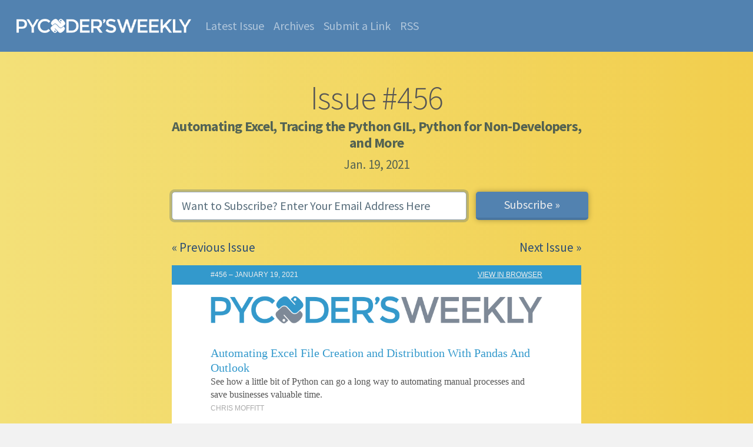

--- FILE ---
content_type: text/html; charset=utf-8
request_url: https://pycoders.com/issues/456
body_size: 9971
content:


<!doctype html>
<html lang="en">
  <head>
    <meta charset="utf-8">
    <meta name="viewport" content="width=device-width, initial-scale=1, shrink-to-fit=no">
    <meta name="author" content="PyCoder&rsquo;s Weekly">
    <meta name="description" content="Automating Excel, Tracing the Python GIL, Python for Non-Developers, and More">
    <meta name="keywords" content="python,newsletter,news,email">
    <title>PyCoder&rsquo;s Weekly | Issue #456</title>

    

    <link href="/static/favicon.1113bd59a25b.png" rel="icon">
    <link href="https://pycoders.com/feed/cb6GD3NK" rel="alternate" title="Issue Feed (Atom)" type="application/atom+xml">

    
    
      <link rel="canonical" href="https://pycoders.com/issues/456">

      
      
        <meta name="twitter:card" content="summary_large_image">
        <meta property="twitter:image" content="https://pycoders.com/static/social-default-image.614365f99598.png">
        <meta property="og:image" content="https://pycoders.com/static/social-default-image.614365f99598.png">
      
      <meta name="twitter:creator" content="@pycoders">
      <meta name="twitter:site" content="@pycoders">
      <meta property="og:title" content="PyCoder&rsquo;s Weekly | Issue #456">
      <meta property="og:type" content="article">
      <meta property="og:url" content="https://pycoders.com/issues/456">
      <meta property="og:description" content="Automating Excel, Tracing the Python GIL, Python for Non-Developers, and More">
    

    

    
      <link rel="stylesheet" href="/static/main-v5.min.6f32a73e1421.css">
    

    <script src="https://www.googleoptimize.com/optimize.js?id=OPT-T3N8C33"></script>
    <script>
      (function(i,s,o,g,r,a,m){i['GoogleAnalyticsObject']=r;i[r]=i[r]||function(){
      (i[r].q=i[r].q||[]).push(arguments)},i[r].l=1*new Date();a=s.createElement(o),
      m=s.getElementsByTagName(o)[0];a.async=1;a.src=g;m.parentNode.insertBefore(a,m)
      })(window,document,'script','//www.google-analytics.com/analytics.js','ga');

      ga('create', 'UA-1990784-2', 'auto');
      ga('send', 'pageview');
    </script>
  </head>
  <body class="bg-brand-gradient content-page" data-turnstile-site-key="0x4AAAAAAAQQT_Zp5jwmOmsJ">
    


  

<nav class="navbar navbar-dark navbar-expand-lg bg-brand-nav w-100 px-3">
  <div class="container-fluid">

    <a class="navbar-brand my-3" href="/" style="max-width: 75%;">
      <img src="/static/pycoders-logo-white.678e5152c941.png" alt="Pycoder&rsquo;s Weekly" style="max-height: 24px;max-width: 100%;vertical-align:text-bottom;">
    </a>


    <button class="navbar-toggler" type="button" data-bs-toggle="collapse" data-bs-target="#navbarNav" aria-controls="navbarNav" aria-expanded="false" aria-label="Toggle navigation">
      <span class="navbar-toggler-icon"></span>
    </button>

    <div class="collapse navbar-collapse" id="navbarNav">
      <ul class="navbar-nav m-0">
        <li class="nav-item">
          <a class="nav-link " href="/latest">Latest Issue</a>
        </li>
        <li class="nav-item">
          <a class="nav-link " href="/issues">Archives</a>
        </li>
        <li class="nav-item">
          <a class="nav-link " href="/submissions">Submit a Link</a>
        </li>
        <li class="nav-item">
          <a class="nav-link " href="/feed/x9gTTCmo" target="_blank">RSS</a>
        </li>
      </ul>
    </div>


  </div>
</nav>



<div class="container pt-5">
  <h1 class="text-center mb-1 display-4">Issue #456</h1>
  <h2 class="text-center mt-0 text-muted h4">Automating Excel, Tracing the Python GIL, Python for Non-Developers, and More</h2>
  <p class="text-center h5 mt-0 mb-4 text-muted">Jan. 19, 2021</p>

  
  

  <form class="my-4" method="post" action="/subscriptions">
  <input type="hidden" name="csrfmiddlewaretoken" value="WUGryvsees44kNqyZK1mY9fRBMnHD1pn8WV8LoGS5vsYjRRrNPpxvl4X03dTmy1B">
  <div class="row">
    <div class="col-12 col-md pe-3">
      <input type="email" name="email" class="form-control form-control-lg mb-2 mt-2" placeholder="Want to Subscribe? Enter Your Email Address Here" autofocus required>
    </div>
    <div class="col-auto p-0 mx-auto">
      <button type="submit" class="form-control form-control-lg btn btn-primary px-5 mt-2">Subscribe »</button>
    </div>
  </div>
</form>


  <div class="row mb-3">
  <div class="col">
    
      <p class="text-start m-0"><a href="/issues/455">« Previous Issue</a></p>
    
  </div>
  <div class="col">
    
      <p class="text-end m-0"><a href="/issues/457"> Next Issue »</a></p>
    
  </div>
</div>


  
    <div>
      <!DOCTYPE html PUBLIC "-//W3C//DTD XHTML 1.0 Strict//EN" "http://www.w3.org/TR/xhtml1/DTD/xhtml1-strict.dtd"><html xmlns="http://www.w3.org/1999/xhtml"> <head><meta http-equiv="Content-Type" content="text/html; charset=UTF-8"><meta name="viewport" content="width=device-width, initial-scale=1.0"><title>Automating Excel, Tracing the Python GIL, Python for Non-Developers, and More</title><style type="text/css">
      body,#bodyTable,#bodyCell{
      height:100% !important;
      margin:0;
      padding:0;
      width:100% !important;
      }
      table{
      border-collapse:collapse;
      }
      img,a img{
      border:0;
      outline:none;
      text-decoration:none;
      }
      h1,h2,h3,h4,h5,h6{
      margin:0;
      padding:0;
      }
      p{
      margin:1em 0;
      padding:0;
      }
      a{
      word-wrap:break-word;
      }
      .mcnPreviewText{
      display:none !important;
      }
      .ReadMsgBody{
      width:100%;
      }
      .ExternalClass{
      width:100%;
      }
      .ExternalClass,.ExternalClass p,.ExternalClass span,.ExternalClass font,.ExternalClass td,.ExternalClass div{
      line-height:100%;
      }
      table,td{
      mso-table-lspace:0pt;
      mso-table-rspace:0pt;
      }
      #outlook a{
      padding:0;
      }
      img{
      -ms-interpolation-mode:bicubic;
      }
      body,table,td,p,a,li,blockquote{
      -ms-text-size-adjust:100%;
      -webkit-text-size-adjust:100%;
      }
      #bodyCell{
      padding:0;
      }
      .mcnImage,.mcnRetinaImage{
      vertical-align:bottom;
      }
      .mcnTextContent img{
      height:auto !important;
      }
      body,#bodyTable{
      background-color:#F2F2F2;
      }
      #bodyCell{
      border-top:0;
      }
      h1{
      color:#555 !important;
      display:block;
      font-size:40px;
      font-style:normal;
      font-weight:bold;
      line-height:125%;
      letter-spacing:-1px;
      margin:0;
      text-align:left;
      }
      h2{
      color:#404040 !important;
      display:block;
      font-size:26px;
      font-style:normal;
      font-weight:bold;
      line-height:125%;
      letter-spacing:-.75px;
      margin:0;
      text-align:left;
      }
      h3{
      color:#555 !important;
      display:block;
      font-size:18px;
      font-style:normal;
      font-weight:bold;
      line-height:125%;
      letter-spacing:-.5px;
      margin:0;
      text-align:left;
      }
      h4{
      color:#808080 !important;
      display:block;
      font-size:16px;
      font-style:normal;
      font-weight:bold;
      line-height:125%;
      letter-spacing:normal;
      margin:0;
      text-align:left;
      }
      #templatePreheader{
      background-color:#3399cc;
      border-top:0;
      border-bottom:0;
      }
      .preheaderContainer .mcnTextContent,.preheaderContainer .mcnTextContent p{
      color:#ffffff;
      font-size:11px;
      line-height:125%;
      text-align:left;
      }
      .preheaderContainer .mcnTextContent a{
      color:#ffffff;
      font-weight:normal;
      text-decoration:underline;
      }
      #templateHeader{
      background-color:#FFFFFF;
      border-top:0;
      border-bottom:0;
      }
      .headerContainer .mcnTextContent,.headerContainer .mcnTextContent p{
      color:#555;
      font-size:15px;
      line-height:150%;
      text-align:left;
      }
      .headerContainer .mcnTextContent a{
      color:#6DC6DD;
      font-weight:normal;
      text-decoration:underline;
      }
      #templateBody{
      background-color:#FFFFFF;
      border-top:0;
      border-bottom:0;
      }
      .bodyContainer .mcnTextContent,.bodyContainer .mcnTextContent p{
      color:#555;
      font-size:16px;
      line-height:150%;
      text-align:left;
      margin: 0 0 1em 0;
      }
      .bodyContainer .mcnTextContent a{
      color:#6DC6DD;
      font-weight:normal;
      text-decoration:underline;
      }
      #templateFooter{
      background-color:#F2F2F2;
      border-top:0;
      border-bottom:0;
      }
      .footerContainer .mcnTextContent,.footerContainer .mcnTextContent p{
      color:#555;
      font-size:11px;
      line-height:125%;
      text-align:left;
      }
      .footerContainer .mcnTextContent a{
      color:#555;
      font-weight:normal;
      text-decoration:underline;
      }
      @media only screen and (max-width: 600px){
      body,table,td,p,a,li,blockquote{
      -webkit-text-size-adjust:none !important;
      }
      }   @media only screen and (max-width: 600px){
      body{
      width:100% !important;
      min-width:100% !important;
      }
      }   @media only screen and (max-width: 600px){
      .mcnRetinaImage{
      max-width:100% !important;
      }
      }   @media only screen and (max-width: 600px){
      table[class=mcnTextContentContainer]{
      width:100% !important;
      }
      }   @media only screen and (max-width: 600px){
      .mcnBoxedTextContentContainer{
      max-width:100% !important;
      min-width:100% !important;
      width:100% !important;
      }
      }   @media only screen and (max-width: 600px){
      table[class=mcpreview-image-uploader]{
      width:100% !important;
      display:none !important;
      }
      }   @media only screen and (max-width: 600px){
      img[class=mcnImage]{
      width:100% !important;
      }
      }   @media only screen and (max-width: 600px){
      table[class=mcnImageGroupContentContainer]{
      width:100% !important;
      }
      }   @media only screen and (max-width: 600px){
      td[class=mcnImageGroupContent]{
      padding:9px !important;
      }
      }   @media only screen and (max-width: 600px){
      td[class=mcnImageGroupBlockInner]{
      padding-bottom:0 !important;
      padding-top:0 !important;
      }
      }   @media only screen and (max-width: 600px){
      tbody[class=mcnImageGroupBlockOuter]{
      padding-bottom:9px !important;
      padding-top:9px !important;
      }
      }   @media only screen and (max-width: 600px){
      table[class=mcnCaptionTopContent],table[class=mcnCaptionBottomContent]{
      width:100% !important;
      }
      }   @media only screen and (max-width: 600px){
      table[class=mcnCaptionLeftTextContentContainer],table[class=mcnCaptionRightTextContentContainer],table[class=mcnCaptionLeftImageContentContainer],table[class=mcnCaptionRightImageContentContainer],table[class=mcnImageCardLeftTextContentContainer],table[class=mcnImageCardRightTextContentContainer],.mcnImageCardLeftImageContentContainer,.mcnImageCardRightImageContentContainer{
      width:100% !important;
      }
      }   @media only screen and (max-width: 600px){
      td[class=mcnImageCardLeftImageContent],td[class=mcnImageCardRightImageContent]{
      padding-right:18px !important;
      padding-left:18px !important;
      padding-bottom:0 !important;
      }
      }   @media only screen and (max-width: 600px){
      td[class=mcnImageCardBottomImageContent]{
      padding-bottom:9px !important;
      }
      }   @media only screen and (max-width: 600px){
      td[class=mcnImageCardTopImageContent]{
      padding-top:18px !important;
      }
      }   @media only screen and (max-width: 600px){
      td[class=mcnImageCardLeftImageContent],td[class=mcnImageCardRightImageContent]{
      padding-right:18px !important;
      padding-left:18px !important;
      padding-bottom:0 !important;
      }
      }   @media only screen and (max-width: 600px){
      td[class=mcnImageCardBottomImageContent]{
      padding-bottom:9px !important;
      }
      }   @media only screen and (max-width: 600px){
      td[class=mcnImageCardTopImageContent]{
      padding-top:18px !important;
      }
      }   @media only screen and (max-width: 600px){
      table[class=mcnCaptionLeftContentOuter] td[class=mcnTextContent],table[class=mcnCaptionRightContentOuter] td[class=mcnTextContent]{
      padding-top:9px !important;
      }
      }   @media only screen and (max-width: 600px){
      td[class=mcnCaptionBlockInner] table[class=mcnCaptionTopContent]:last-child td[class=mcnTextContent],.mcnImageCardTopImageContent,.mcnCaptionBottomContent:last-child .mcnCaptionBottomImageContent{
      padding-top:18px !important;
      }
      }   @media only screen and (max-width: 600px){
      td[class=mcnBoxedTextContentColumn]{
      padding-left:18px !important;
      padding-right:18px !important;
      }
      }   @media only screen and (max-width: 600px){
      td[class=mcnTextContent]{
      padding-right:18px !important;
      padding-left:18px !important;
      }
      }   @media only screen and (max-width: 600px){
      table[class=templateContainer]{
      max-width:600px !important;
      width:100% !important;
      }
      }   @media only screen and (max-width: 600px){
      h1{
      font-size:24px !important;
      line-height:125% !important;
      }
      }   @media only screen and (max-width: 600px){
      h2{
      font-size:20px !important;
      line-height:125% !important;
      }
      }   @media only screen and (max-width: 600px){
      h3{
      font-size:18px !important;
      line-height:125% !important;
      }
      }   @media only screen and (max-width: 600px){
      h4{
      font-size:16px !important;
      line-height:125% !important;
      }
      }   @media only screen and (max-width: 600px){
      table[class=mcnBoxedTextContentContainer] td[class=mcnTextContent],td[class=mcnBoxedTextContentContainer] td[class=mcnTextContent] p{
      font-size:18px !important;
      line-height:125% !important;
      }
      }   @media only screen and (max-width: 600px){
      table[id=templatePreheader]{
      display:block !important;
      }
      }   @media only screen and (max-width: 600px){
      td[class=preheaderContainer] td[class=mcnTextContent],td[class=preheaderContainer] td[class=mcnTextContent] p{
      font-size:14px !important;
      line-height:115% !important;
      }
      }   @media only screen and (max-width: 600px){
      td[class=headerContainer] td[class=mcnTextContent],td[class=headerContainer] td[class=mcnTextContent] p{
      font-size:18px !important;
      line-height:125% !important;
      }
      }   @media only screen and (max-width: 600px){
      td[class=bodyContainer] td[class=mcnTextContent],td[class=bodyContainer] td[class=mcnTextContent] p{
      font-size:18px !important;
      line-height:125% !important;
      }
      }   @media only screen and (max-width: 600px){
      td[class=footerContainer] td[class=mcnTextContent],td[class=footerContainer] td[class=mcnTextContent] p{
      font-size:14px !important;
      line-height:115% !important;
      }
      }   @media only screen and (max-width: 600px){
      td[class=footerContainer] a[class=utilityLink]{
      display:block !important;
      }
      }
    </style></head> <body leftmargin="0" marginwidth="0" topmargin="0" marginheight="0" offset="0" style="margin: 0;padding: 0;-ms-text-size-adjust: 100%;-webkit-text-size-adjust: 100%;background-color: #F2F2F2;height: 100% !important;width: 100% !important;"> <div itemscope itemtype="http://schema.org/EmailMessage"> <div itemprop="publisher" itemscope itemtype="http://schema.org/Organization"> <meta itemprop="name" content="PyCoder's Weekly"> <link itemprop="url" content="https://pycoders.com"> </div> <div itemprop="about" itemscope itemtype="http://schema.org/Offer"> <link itemprop="image" href="https://cdn.pycoders.com/37bdf31dc645f968ffb90196e5d38ff5"> </div> </div> <!--[if !gte mso 9]><!----><span class="mcnPreviewText" style="display:none; font-size:0px; line-height:0px; max-height:0px; max-width:0px; opacity:0; overflow:hidden; visibility:hidden; mso-hide:all;">Automating Excel File Creation and Distribution With Pandas And Outlook </span><!--<![endif]--> <center> <table align="center" border="0" cellpadding="0" cellspacing="0" height="100%" width="100%" id="bodyTable" style="border-collapse: collapse;mso-table-lspace: 0pt;mso-table-rspace: 0pt;-ms-text-size-adjust: 100%;-webkit-text-size-adjust: 100%;margin: 0;padding: 0;background-color: #F2F2F2;height: 100% !important;width: 100% !important;"> <tr> <td align="center" valign="top" id="bodyCell" style="mso-table-lspace: 0pt;mso-table-rspace: 0pt;-ms-text-size-adjust: 100%;-webkit-text-size-adjust: 100%;margin: 0;padding: 0;border-top: 0;height: 100% !important;width: 100% !important;"> <!-- BEGIN TEMPLATE // --> <table border="0" cellpadding="0" cellspacing="0" width="100%" style="border-collapse: collapse;mso-table-lspace: 0pt;mso-table-rspace: 0pt;-ms-text-size-adjust: 100%;-webkit-text-size-adjust: 100%;"> <tr> <td align="center" valign="top" style="mso-table-lspace: 0pt;mso-table-rspace: 0pt;-ms-text-size-adjust: 100%;-webkit-text-size-adjust: 100%;"> <!-- BEGIN PREHEADER // --> <table border="0" cellpadding="0" cellspacing="0" width="100%" id="templatePreheader" style="border-collapse: collapse;mso-table-lspace: 0pt;mso-table-rspace: 0pt;-ms-text-size-adjust: 100%;-webkit-text-size-adjust: 100%;background-color: #3399cc;border-top: 0;border-bottom: 0;"> <tbody style="display: table; width: 100%;"> <tr> <td align="center" valign="top" style="mso-table-lspace: 0pt;mso-table-rspace: 0pt;-ms-text-size-adjust: 100%;-webkit-text-size-adjust: 100%;"> <table border="0" cellpadding="0" cellspacing="0" width="600" class="templateContainer" style="border-collapse: collapse;mso-table-lspace: 0pt;mso-table-rspace: 0pt;-ms-text-size-adjust: 100%;-webkit-text-size-adjust: 100%;"> <tr> <td valign="top" class="preheaderContainer" style="mso-table-lspace: 0pt;mso-table-rspace: 0pt;-ms-text-size-adjust: 100%;-webkit-text-size-adjust: 100%;"> <table border="0" cellpadding="0" cellspacing="0" width="100%" class="mcnTextBlock" style="min-width: 100%;border-collapse: collapse;mso-table-lspace: 0pt;mso-table-rspace: 0pt;-ms-text-size-adjust: 100%;-webkit-text-size-adjust: 100%;"> <tbody class="mcnTextBlockOuter"> <tr> <td valign="top" class="mcnTextBlockInner" style="padding-top: 9px;mso-table-lspace: 0pt;mso-table-rspace: 0pt;-ms-text-size-adjust: 100%;-webkit-text-size-adjust: 100%;"> <!--[if mso]>
                                        <table align="left" border="0" cellspacing="0" cellpadding="0" width="100%" style="width:100%;">
                                          <tr>
                                            <![endif]--> <!--[if mso]>
                                            <td valign="top" width="390" style="width:390px;">
                                              <![endif]--> <table align="left" border="0" cellpadding="0" cellspacing="0" style="border-collapse: collapse;mso-table-lspace: 0pt;mso-table-rspace: 0pt;-ms-text-size-adjust: 100%;-webkit-text-size-adjust: 100%;" width="100%" class="mcnTextContentContainer"> <tbody> <tr> <td width="70%" valign="top" class="mcnTextContent" style="padding: 0px 18px 9px;color: #EEEEEE;font-family: Arial, &quot;Helvetica Neue&quot;, Helvetica, sans-serif;mso-table-lspace: 0pt;mso-table-rspace: 0pt;-ms-text-size-adjust: 100%;-webkit-text-size-adjust: 100%;font-size: 12px;line-height: 125%;text-align: left;"> #456 – JANUARY 19, 2021 </td> <td width="30%" valign="top" class="mcnTextContent" style="padding: 0px 18px 9px;color: #FFFFFF;font-family: Arial, &quot;Helvetica Neue&quot;, Helvetica, sans-serif;mso-table-lspace: 0pt;mso-table-rspace: 0pt;-ms-text-size-adjust: 100%;-webkit-text-size-adjust: 100%;font-size: 12px;line-height: 125%;text-align: right;"> <a href="https://pycoders.com/issues/456/web" target="_blank" style="word-wrap: break-word;-ms-text-size-adjust: 100%;-webkit-text-size-adjust: 100%;color: #EEEEEE;font-weight: normal;text-decoration: underline;">VIEW IN BROWSER</a> </td> </tr> </tbody> </table> <!--[if mso]>
                                            </td>
                                            <![endif]--> <!--[if mso]>
                                          </tr>
                                        </table>
                                        <![endif]--> </td> </tr> </tbody> </table> </td> </tr> </table> </td> </tr> </tbody> </table> <!-- // END PREHEADER --> </td> </tr> <tr> <td align="center" valign="top" style="mso-table-lspace: 0pt;mso-table-rspace: 0pt;-ms-text-size-adjust: 100%;-webkit-text-size-adjust: 100%;"> <!-- BEGIN HEADER // --> <table border="0" cellpadding="0" cellspacing="0" width="100%" id="templateHeader" style="border-collapse: collapse;mso-table-lspace: 0pt;mso-table-rspace: 0pt;-ms-text-size-adjust: 100%;-webkit-text-size-adjust: 100%;background-color: #FFFFFF;border-top: 0;border-bottom: 0;"> <tr> <td align="center" valign="top" style="mso-table-lspace: 0pt;mso-table-rspace: 0pt;-ms-text-size-adjust: 100%;-webkit-text-size-adjust: 100%;"> <table border="0" cellpadding="0" cellspacing="0" width="600" class="templateContainer" style="border-collapse: collapse;mso-table-lspace: 0pt;mso-table-rspace: 0pt;-ms-text-size-adjust: 100%;-webkit-text-size-adjust: 100%;"> <tr> <td valign="top" class="headerContainer" style="padding-top: 10px;padding-bottom: 10px;mso-table-lspace: 0pt;mso-table-rspace: 0pt;-ms-text-size-adjust: 100%;-webkit-text-size-adjust: 100%;"> <table border="0" cellpadding="0" cellspacing="0" width="100%" class="mcnImageBlock" style="min-width: 100%;border-collapse: collapse;mso-table-lspace: 0pt;mso-table-rspace: 0pt;-ms-text-size-adjust: 100%;-webkit-text-size-adjust: 100%;"> <tbody class="mcnImageBlockOuter"> <tr> <td valign="top" style="padding: 9px;mso-table-lspace: 0pt;mso-table-rspace: 0pt;-ms-text-size-adjust: 100%;-webkit-text-size-adjust: 100%;" class="mcnImageBlockInner"> <table align="left" width="100%" border="0" cellpadding="0" cellspacing="0" class="mcnImageContentContainer" style="min-width: 100%;border-collapse: collapse;mso-table-lspace: 0pt;mso-table-rspace: 0pt;-ms-text-size-adjust: 100%;-webkit-text-size-adjust: 100%;"> <tbody> <tr> <td class="mcnImageContent" valign="top" style="padding-right: 9px;padding-left: 9px;padding-top: 0;padding-bottom: 0;mso-table-lspace: 0pt;mso-table-rspace: 0pt;-ms-text-size-adjust: 100%;-webkit-text-size-adjust: 100%;"> <a href="https://pycoders.com/issues/456/web" target="_blank"><img alt="The PyCoder&rsquo;s Weekly Logo" src="https://cdn.pycoders.com/37bdf31dc645f968ffb90196e5d38ff5" style="max-width: 100%;padding-bottom: 0;display: inline !important;vertical-align: bottom;border: 0;outline: none;text-decoration: none;-ms-interpolation-mode: bicubic;" class="mcnImage"></a> </td> </tr> </tbody> </table> </td> </tr> </tbody> </table> </td> </tr> </table> </td> </tr> </table> <!-- // END HEADER --> </td> </tr> <tr> <td align="center" valign="top" style="mso-table-lspace: 0pt;mso-table-rspace: 0pt;-ms-text-size-adjust: 100%;-webkit-text-size-adjust: 100%;"> <!-- BEGIN BODY // --> <table border="0" cellpadding="0" cellspacing="0" width="100%" id="templateBody" style="border-collapse: collapse;mso-table-lspace: 0pt;mso-table-rspace: 0pt;-ms-text-size-adjust: 100%;-webkit-text-size-adjust: 100%;background-color: #FFFFFF;border-top: 0;border-bottom: 0;"> <tr> <td align="center" valign="top" style="mso-table-lspace: 0pt;mso-table-rspace: 0pt;-ms-text-size-adjust: 100%;-webkit-text-size-adjust: 100%;"> <table border="0" cellpadding="0" cellspacing="0" width="600" class="templateContainer" style="border-collapse: collapse;mso-table-lspace: 0pt;mso-table-rspace: 0pt;-ms-text-size-adjust: 100%;-webkit-text-size-adjust: 100%;"> <tr> <td valign="top" class="bodyContainer" style="padding-top: 10px;padding-bottom: 10px;mso-table-lspace: 0pt;mso-table-rspace: 0pt;-ms-text-size-adjust: 100%;-webkit-text-size-adjust: 100%;"> <table border="0" cellpadding="0" cellspacing="0" width="100%" class="mcnTextBlock" style="min-width: 100%;border-collapse: collapse;mso-table-lspace: 0pt;mso-table-rspace: 0pt;-ms-text-size-adjust: 100%;-webkit-text-size-adjust: 100%;"> <tbody class="mcnTextBlockOuter"> <tr> <td valign="top" class="mcnTextBlockInner" style="padding-top: 9px;mso-table-lspace: 0pt;mso-table-rspace: 0pt;-ms-text-size-adjust: 100%;-webkit-text-size-adjust: 100%;"> <!--[if mso]>
                                      <table align="left" border="0" cellspacing="0" cellpadding="0" width="100%" style="width:100%;">
                                        <tr>
                                          <![endif]--> <!--[if mso]>
                                          <td valign="top" width="600" style="width:600px;">
                                            <![endif]--> <table align="left" border="0" cellpadding="0" cellspacing="0" style="max-width: 100%;min-width: 100%;border-collapse: collapse;mso-table-lspace: 0pt;mso-table-rspace: 0pt;-ms-text-size-adjust: 100%;-webkit-text-size-adjust: 100%;" width="100%" class="mcnTextContentContainer"> <tbody> <tr> <td valign="top" class="mcnTextContent" style="padding-top: 0;padding-right: 18px;padding-bottom: 9px;padding-left: 18px;mso-table-lspace: 0pt;mso-table-rspace: 0pt;-ms-text-size-adjust: 100%;-webkit-text-size-adjust: 100%;color: #555;font-family: Helvetica;font-size: 15px;line-height: 150%;text-align: left;"> <span style="color: #3399CC;font-family: georgia,serif;font-size: 20px;font-weight: normal;line-height: 1.2;text-decoration: none;"><a href="https://pycoders.com/link/5603/web" style="color: #3399CC;font-weight: normal;text-decoration: none;word-wrap: break-word;-ms-text-size-adjust: 100%;-webkit-text-size-adjust: 100%;" target="_blank">Automating Excel File Creation and Distribution With Pandas And Outlook</a></span><br> <span style="font-family:georgia,serif; font-size:16px; line-height:1.2">See how a little bit of Python can go a long way to automating manual processes and save businesses valuable time.</span><br> <span style="color: #AAAAAA;font-weight: normal;text-decoration: none;word-wrap: break-word;-ms-text-size-adjust: 100%;-webkit-text-size-adjust: 100%;font-size:12px;text-transform:normal;"><a href="https://pycoders.com/link/5603/web" style="color: #AAAAAA;font-weight: normal;text-decoration: none;word-wrap: break-word;-ms-text-size-adjust: 100%;-webkit-text-size-adjust: 100%;" target="_blank">CHRIS MOFFITT</a></span> <br><br> <span style="color: #3399CC;font-family: georgia,serif;font-size: 20px;font-weight: normal;line-height: 1.2;text-decoration: none;"><a href="https://pycoders.com/link/5595/web" style="color: #3399CC;font-weight: normal;text-decoration: none;word-wrap: break-word;-ms-text-size-adjust: 100%;-webkit-text-size-adjust: 100%;" target="_blank">Tracing the Python GIL</a></span><br> <span style="font-family:georgia,serif; font-size:16px; line-height:1.2">Learn how to trace and visualize the GIL, how the GIL affects performance, and how you use this information to write higher performance Python code.</span><br> <span style="color: #AAAAAA;font-weight: normal;text-decoration: none;word-wrap: break-word;-ms-text-size-adjust: 100%;-webkit-text-size-adjust: 100%;font-size:12px;text-transform:normal;"><a href="https://pycoders.com/link/5595/web" style="color: #AAAAAA;font-weight: normal;text-decoration: none;word-wrap: break-word;-ms-text-size-adjust: 100%;-webkit-text-size-adjust: 100%;" target="_blank">MAARTEN BREDDELS</a></span> <br><br> <span style="color: #3399CC;font-family: georgia,serif;font-size: 20px;font-weight: normal;line-height: 1.2;text-decoration: none;"><a href="https://pycoders.com/link/5575/web" style="color: #3399CC;font-weight: normal;text-decoration: none;word-wrap: break-word;-ms-text-size-adjust: 100%;-webkit-text-size-adjust: 100%;" target="_blank">Introducing App Platform, a New PaaS That Gets Your Apps to Market, Faster</a></span><br> <a href="https://pycoders.com/link/5575/web" target="_blank"><img style="float:right; margin-left: 16px; margin-top: 7px; width: 17%;" src="https://cdn.pycoders.com/cca3361d0b5cd2bf78f420b78ae3dcf8" alt></a> <span style="font-family:georgia,serif; font-size:16px; line-height:1.2">Get your apps to market faster with DigitalOcean&rsquo;s App Platform. Build, deploy, and scale apps quickly using a simple, fully managed solution. We’ll handle the infrastructure, app runtimes and dependencies, so that you can push code to production in just a few clicks. <a href="https://pycoders.com/link/5575/web" style="color: #3399CC;font-weight: normal;text-decoration: none;word-wrap: break-word;-ms-text-size-adjust: 100%;-webkit-text-size-adjust: 100%;" target="_blank">Get started with $100 in free credit →</a></span><br> <span style="color: #AAAAAA;font-weight: normal;text-decoration: none;word-wrap: break-word;-ms-text-size-adjust: 100%;-webkit-text-size-adjust: 100%;font-size:12px;text-transform:normal;"><a href="https://pycoders.com/link/5575/web" style="color: #AAAAAA;font-weight: normal;text-decoration: none;word-wrap: break-word;-ms-text-size-adjust: 100%;-webkit-text-size-adjust: 100%;" target="_blank">DIGITAL OCEAN</a></span><span style="color: #AAAAAA;text-transform:uppercase;padding:1px 4px;border:1px solid #dddddd;margin-left:4px;font-size:0.8em;border-radius:2px;background-color:#ffffe0;">sponsor</span> <br><br> <span style="color: #3399CC;font-family: georgia,serif;font-size: 20px;font-weight: normal;line-height: 1.2;text-decoration: none;"><a href="https://pycoders.com/link/5589/web" style="color: #3399CC;font-weight: normal;text-decoration: none;word-wrap: break-word;-ms-text-size-adjust: 100%;-webkit-text-size-adjust: 100%;" target="_blank">That XOR Trick</a></span><br> <span style="font-family:georgia,serif; font-size:16px; line-height:1.2">Is the exclusive or (XOR) operator something you have in your programming toolit? Learn how it works and how to use it to solve some common interview questions.</span><br> <span style="color: #AAAAAA;font-weight: normal;text-decoration: none;word-wrap: break-word;-ms-text-size-adjust: 100%;-webkit-text-size-adjust: 100%;font-size:12px;text-transform:normal;"><a href="https://pycoders.com/link/5589/web" style="color: #AAAAAA;font-weight: normal;text-decoration: none;word-wrap: break-word;-ms-text-size-adjust: 100%;-webkit-text-size-adjust: 100%;" target="_blank">FLORIAN HARTMANN</a></span> <br><br> <span style="color: #3399CC;font-family: georgia,serif;font-size: 20px;font-weight: normal;line-height: 1.2;text-decoration: none;"><a href="https://pycoders.com/link/5577/web" style="color: #3399CC;font-weight: normal;text-decoration: none;word-wrap: break-word;-ms-text-size-adjust: 100%;-webkit-text-size-adjust: 100%;" target="_blank">Introduction to Sorting Algorithms in Python</a></span><br> <span style="font-family:georgia,serif; font-size:16px; line-height:1.2">In this course, you&rsquo;ll learn all about five different sorting algorithms in Python from both a theoretical and a practical standpoint. You&rsquo;ll also learn several related and important concepts, including Big O notation and recursion.</span><br> <span style="color: #AAAAAA;font-weight: normal;text-decoration: none;word-wrap: break-word;-ms-text-size-adjust: 100%;-webkit-text-size-adjust: 100%;font-size:12px;text-transform:normal;"><a href="https://pycoders.com/link/5577/web" style="color: #AAAAAA;font-weight: normal;text-decoration: none;word-wrap: break-word;-ms-text-size-adjust: 100%;-webkit-text-size-adjust: 100%;" target="_blank">REAL PYTHON</a></span> <br><br> <span style="color: #3399CC;font-family: georgia,serif;font-size: 20px;font-weight: normal;line-height: 1.2;text-decoration: none;"><a href="https://pycoders.com/link/5610/web" style="color: #3399CC;font-weight: normal;text-decoration: none;word-wrap: break-word;-ms-text-size-adjust: 100%;-webkit-text-size-adjust: 100%;" target="_blank">Write Bad Code to Win a Prize</a></span><br> <span style="font-family:georgia,serif; font-size:16px; line-height:1.2">Get a chance of winning a prize by writing code with an error that <a href="https://pycoders.com/link/5592/web" style="color: #3399CC;font-weight: normal;text-decoration: none;word-wrap: break-word;-ms-text-size-adjust: 100%;-webkit-text-size-adjust: 100%;" target="_blank"><code>friendly-traceback</code></a> can&rsquo;t properly analyze.</span><br> <span style="color: #AAAAAA;font-weight: normal;text-decoration: none;word-wrap: break-word;-ms-text-size-adjust: 100%;-webkit-text-size-adjust: 100%;font-size:12px;text-transform:normal;"><a href="https://pycoders.com/link/5610/web" style="color: #AAAAAA;font-weight: normal;text-decoration: none;word-wrap: break-word;-ms-text-size-adjust: 100%;-webkit-text-size-adjust: 100%;" target="_blank">AROBERGE.BLOGSPOT.COM</a></span> <br><br> <span style="color: #3399CC;font-family: georgia,serif;font-size: 20px;font-weight: normal;line-height: 1.2;text-decoration: none;"><a href="https://pycoders.com/link/5583/web" style="color: #3399CC;font-weight: normal;text-decoration: none;word-wrap: break-word;-ms-text-size-adjust: 100%;-webkit-text-size-adjust: 100%;" target="_blank">Django 3.2 Alpha 1 Released</a></span><br> <span style="color: #AAAAAA;font-weight: normal;text-decoration: none;word-wrap: break-word;-ms-text-size-adjust: 100%;-webkit-text-size-adjust: 100%;font-size:12px;text-transform:normal;"><a href="https://pycoders.com/link/5583/web" style="color: #AAAAAA;font-weight: normal;text-decoration: none;word-wrap: break-word;-ms-text-size-adjust: 100%;-webkit-text-size-adjust: 100%;" target="_blank">DJANGO SOFTWARE FOUNDATION</a></span> <br><br> <span style="color: #3399CC;font-family: georgia,serif;font-size: 20px;font-weight: normal;line-height: 1.2;text-decoration: none;"><a href="https://pycoders.com/link/5596/web" style="color: #3399CC;font-weight: normal;text-decoration: none;word-wrap: break-word;-ms-text-size-adjust: 100%;-webkit-text-size-adjust: 100%;" target="_blank">PyCon 2021 Call for Proposals Open Until February 12</a></span><br> <span style="color: #AAAAAA;font-weight: normal;text-decoration: none;word-wrap: break-word;-ms-text-size-adjust: 100%;-webkit-text-size-adjust: 100%;font-size:12px;text-transform:normal;"><a href="https://pycoders.com/link/5596/web" style="color: #AAAAAA;font-weight: normal;text-decoration: none;word-wrap: break-word;-ms-text-size-adjust: 100%;-webkit-text-size-adjust: 100%;" target="_blank">PYCON.ORG</a></span> <br><br> <br><h2 style="margin: 0;padding: 0;display: block;font-family: Helvetica;font-size: 26px;font-style: normal;font-weight: bold;line-height: 125%;letter-spacing: -.5px;text-align: left;color: #707a87 !important; border-bottom: 3px solid #e5e8ea;">Discussions</h2><br> <span style="color: #3399CC;font-family: georgia,serif;font-size: 20px;font-weight: normal;line-height: 1.2;text-decoration: none;"><a href="https://pycoders.com/link/5588/web" style="color: #3399CC;font-weight: normal;text-decoration: none;word-wrap: break-word;-ms-text-size-adjust: 100%;-webkit-text-size-adjust: 100%;" target="_blank">Double Precision Is Different in Different Languages</a></span><br> <span style="font-family:georgia,serif; font-size:16px; line-height:1.2">Representing numbers on a computer can be challenging. Understanding how representations get <em>printed</em> is also a challenge!</span><br> <span style="color: #AAAAAA;font-weight: normal;text-decoration: none;word-wrap: break-word;-ms-text-size-adjust: 100%;-webkit-text-size-adjust: 100%;font-size:12px;text-transform:normal;"><a href="https://pycoders.com/link/5588/web" style="color: #AAAAAA;font-weight: normal;text-decoration: none;word-wrap: break-word;-ms-text-size-adjust: 100%;-webkit-text-size-adjust: 100%;" target="_blank">STACK OVERFLOW</a></span> <br><br> <span style="color: #3399CC;font-family: georgia,serif;font-size: 20px;font-weight: normal;line-height: 1.2;text-decoration: none;"><a href="https://pycoders.com/link/5584/web" style="color: #3399CC;font-weight: normal;text-decoration: none;word-wrap: break-word;-ms-text-size-adjust: 100%;-webkit-text-size-adjust: 100%;" target="_blank">Python Changed the Way I Think</a></span><br> <span style="font-family:georgia,serif; font-size:16px; line-height:1.2">Has learning to code influenced how you think about other things in your life?</span><br> <span style="color: #AAAAAA;font-weight: normal;text-decoration: none;word-wrap: break-word;-ms-text-size-adjust: 100%;-webkit-text-size-adjust: 100%;font-size:12px;text-transform:normal;"><a href="https://pycoders.com/link/5584/web" style="color: #AAAAAA;font-weight: normal;text-decoration: none;word-wrap: break-word;-ms-text-size-adjust: 100%;-webkit-text-size-adjust: 100%;" target="_blank">REDDIT</a></span> <br><br> <br><h2 style="margin: 0;padding: 0;display: block;font-family: Helvetica;font-size: 26px;font-style: normal;font-weight: bold;line-height: 125%;letter-spacing: -.5px;text-align: left;color: #707a87 !important; border-bottom: 3px solid #e5e8ea;">Python Jobs</h2><br> <a href="https://pycoders.com/link/5586/web" target="_blank"><img style="float:right; margin-left: 16px; width: 20%;" src="https://cdn.pycoders.com/bc8c11c1705209d4b725969931878527" alt></a> <span style="color: #3399CC;font-family: georgia,serif;font-size: 20px;font-weight: normal;line-height: 1.2;text-decoration: none;"><a href="https://pycoders.com/link/5586/web" style="font-family: Helvetica; color: #707a87;font-weight: normal;text-decoration: none;word-wrap: break-word;-ms-text-size-adjust: 100%;-webkit-text-size-adjust: 100%;" target="_blank">How Strong Is Your Resume?</a></span><span style="color: #AAAAAA;text-transform:uppercase;padding:1px 4px;border:1px solid #dddddd;margin-left:4px;font-size:0.8em;border-radius:2px;background-color:#ffffe0;">sponsor</span> <br> <span style="font-family:Helvetica; font-size:16px; line-height:1.2"><a href="https://pycoders.com/link/5586/web" style="color: #3399CC;font-weight: normal;text-decoration: none;word-wrap: break-word;-ms-text-size-adjust: 100%;-webkit-text-size-adjust: 100%;" target="_blank">Get a free, confidential review from a resume expert →</a></span><br> <br> <span style="color: #3399CC;font-family: georgia,serif;font-size: 20px;font-weight: normal;line-height: 1.2;text-decoration: none;"><a href="https://pycoders.com/link/5593/web" style="color: #3399CC;font-weight: normal;text-decoration: none;word-wrap: break-word;-ms-text-size-adjust: 100%;-webkit-text-size-adjust: 100%;" target="_blank">Entry-Level Engineering Programme</a></span><br> <a href="https://pycoders.com/link/5593/web" style="font-weight: normal;color: #AAAAAA;text-decoration: none;word-wrap: break-word;-ms-text-size-adjust: 100%;-webkit-text-size-adjust: 100%;font-size:12px;background-color:#ffffe0;" target="_blank">TESSIAN 📍 LONDON, UK</a><br><br> <span style="color: #3399CC;font-family: georgia,serif;font-size: 20px;font-weight: normal;line-height: 1.2;text-decoration: none;"><a href="https://pycoders.com/link/5605/web" style="color: #3399CC;font-weight: normal;text-decoration: none;word-wrap: break-word;-ms-text-size-adjust: 100%;-webkit-text-size-adjust: 100%;" target="_blank">Senior Backend Engineer</a></span><br> <a href="https://pycoders.com/link/5605/web" style="font-weight: normal;color: #AAAAAA;text-decoration: none;word-wrap: break-word;-ms-text-size-adjust: 100%;-webkit-text-size-adjust: 100%;font-size:12px;background-color:#ffffe0;" target="_blank">TESSIAN 📍 LONDON, UK</a><br><br> <span style="color: #3399CC;font-family: georgia,serif;font-size: 20px;font-weight: normal;line-height: 1.2;text-decoration: none;"><a href="https://pycoders.com/link/5579/web" style="color: #3399CC;font-weight: normal;text-decoration: none;word-wrap: break-word;-ms-text-size-adjust: 100%;-webkit-text-size-adjust: 100%;" target="_blank">Backend Engineer</a></span><br> <a href="https://pycoders.com/link/5579/web" style="font-weight: normal;color: #AAAAAA;text-decoration: none;word-wrap: break-word;-ms-text-size-adjust: 100%;-webkit-text-size-adjust: 100%;font-size:12px;background-color:#ffffe0;" target="_blank">TESSIAN 📍 LONDON, UK</a><br><br> <span style="color: #3399CC;font-family: georgia,serif;font-size: 20px;font-weight: normal;line-height: 1.2;text-decoration: none;"><a href="https://pycoders.com/link/5582/web" style="color: #3399CC;font-weight: normal;text-decoration: none;word-wrap: break-word;-ms-text-size-adjust: 100%;-webkit-text-size-adjust: 100%;" target="_blank">Backend Engineer</a></span><br> <a href="https://pycoders.com/link/5582/web" style="font-weight: normal;color: #AAAAAA;text-decoration: none;word-wrap: break-word;-ms-text-size-adjust: 100%;-webkit-text-size-adjust: 100%;font-size:12px;" target="_blank">FEATHER 📍 BERLIN, GERMANY</a><br><br> <a href="https://www.pythonjobshq.com?utm_source=newsletter&amp;utm_campaign=pycoders456&amp;utm_medium=email" style="color: #3399CC;text-decoration: none;word-wrap: break-word;-ms-text-size-adjust: 100%;-webkit-text-size-adjust: 100%;font-weight: normal;" target="_blank"><span style="font-family:georgia,serif; font-size:20px; line-height:1.2">More Python Jobs &gt;&gt;&gt;</span></a><br><br> <br><h2 style="margin: 0;padding: 0;display: block;font-family: Helvetica;font-size: 26px;font-style: normal;font-weight: bold;line-height: 125%;letter-spacing: -.5px;text-align: left;color: #707a87 !important; border-bottom: 3px solid #e5e8ea;">Articles &amp; Tutorials</h2><br> <span style="color: #3399CC;font-family: georgia,serif;font-size: 20px;font-weight: normal;line-height: 1.2;text-decoration: none;"><a href="https://pycoders.com/link/5597/web" style="color: #3399CC;font-weight: normal;text-decoration: none;word-wrap: break-word;-ms-text-size-adjust: 100%;-webkit-text-size-adjust: 100%;" target="_blank">Non-Developers Guide to the Python Programming Language</a></span><br> <span style="font-family:georgia,serif; font-size:16px; line-height:1.2">How would you introduce Python to someone who has never coded before and has little technical background? This beginner&rsquo;s tutorial is written to be accessible by <em>everyone</em>, not just developers.</span><br> <span style="color: #AAAAAA;font-weight: normal;text-decoration: none;word-wrap: break-word;-ms-text-size-adjust: 100%;-webkit-text-size-adjust: 100%;font-size:12px;text-transform:normal;"><a href="https://pycoders.com/link/5597/web" style="color: #AAAAAA;font-weight: normal;text-decoration: none;word-wrap: break-word;-ms-text-size-adjust: 100%;-webkit-text-size-adjust: 100%;" target="_blank">FATIH ERIKLI</a></span> <br><br> <span style="color: #3399CC;font-family: georgia,serif;font-size: 20px;font-weight: normal;line-height: 1.2;text-decoration: none;"><a href="https://pycoders.com/link/5578/web" style="color: #3399CC;font-weight: normal;text-decoration: none;word-wrap: break-word;-ms-text-size-adjust: 100%;-webkit-text-size-adjust: 100%;" target="_blank">Stellar Chart, a Type of Chart to Be on Your Radar</a></span><br> <span style="font-family:georgia,serif; font-size:16px; line-height:1.2">Stellar charts are an alternative to radar charts and are useful for showing characteristics of a profile (such as a tennis player&rsquo;s statistics) in an eye-catching and easy-to-understand way. Learn how to create these charts in Matplotlib so you can add them to your data visualization repertoire.</span><br> <span style="color: #AAAAAA;font-weight: normal;text-decoration: none;word-wrap: break-word;-ms-text-size-adjust: 100%;-webkit-text-size-adjust: 100%;font-size:12px;text-transform:normal;"><a href="https://pycoders.com/link/5578/web" style="color: #AAAAAA;font-weight: normal;text-decoration: none;word-wrap: break-word;-ms-text-size-adjust: 100%;-webkit-text-size-adjust: 100%;" target="_blank">JOÃO PALMEIRO</a></span> <br><br> <span style="color: #3399CC;font-family: georgia,serif;font-size: 20px;font-weight: normal;line-height: 1.2;text-decoration: none;"><a href="https://pycoders.com/link/5574/web" style="color: #3399CC;font-weight: normal;text-decoration: none;word-wrap: break-word;-ms-text-size-adjust: 100%;-webkit-text-size-adjust: 100%;" target="_blank">Automatically Find and Fix Python Vulnerabilities</a></span><br> <a href="https://pycoders.com/link/5574/web" target="_blank"><img style="float:right; margin-left: 16px; margin-top: 7px; width: 17%;" src="https://cdn.pycoders.com/55d3a9d68dbf1f0cba3f212622ddaddf" alt></a> <span style="font-family:georgia,serif; font-size:16px; line-height:1.2">Did you know that 96% of Python vulnerabilities have known fixes? Scan your apps for thousands of Python vulnerabilities in seconds. Fix quickly with one-click fix pull requests. Get started with Snyk to ship your Python apps faster, securely. <a href="https://pycoders.com/link/5574/web" style="color: #3399CC;font-weight: normal;text-decoration: none;word-wrap: break-word;-ms-text-size-adjust: 100%;-webkit-text-size-adjust: 100%;" target="_blank">Sign up for free →</a></span><br> <span style="color: #AAAAAA;font-weight: normal;text-decoration: none;word-wrap: break-word;-ms-text-size-adjust: 100%;-webkit-text-size-adjust: 100%;font-size:12px;text-transform:normal;"><a href="https://pycoders.com/link/5574/web" style="color: #AAAAAA;font-weight: normal;text-decoration: none;word-wrap: break-word;-ms-text-size-adjust: 100%;-webkit-text-size-adjust: 100%;" target="_blank">SNYK.IO</a></span><span style="color: #AAAAAA;text-transform:uppercase;padding:1px 4px;border:1px solid #dddddd;margin-left:4px;font-size:0.8em;border-radius:2px;background-color:#ffffe0;">sponsor</span> <br><br> <span style="color: #3399CC;font-family: georgia,serif;font-size: 20px;font-weight: normal;line-height: 1.2;text-decoration: none;"><a href="https://pycoders.com/link/5602/web" style="color: #3399CC;font-weight: normal;text-decoration: none;word-wrap: break-word;-ms-text-size-adjust: 100%;-webkit-text-size-adjust: 100%;" target="_blank">Sentiment Analysis: First Steps With Python&rsquo;s NLTK Library</a></span><br> <span style="font-family:georgia,serif; font-size:16px; line-height:1.2">Learn how to work with Python&rsquo;s Natural Language Toolkit (NLTK) to process and analyze text. You&rsquo;ll also learn how to perform sentiment analysis with built-in as well as custom classifiers!</span><br> <span style="color: #AAAAAA;font-weight: normal;text-decoration: none;word-wrap: break-word;-ms-text-size-adjust: 100%;-webkit-text-size-adjust: 100%;font-size:12px;text-transform:normal;"><a href="https://pycoders.com/link/5602/web" style="color: #AAAAAA;font-weight: normal;text-decoration: none;word-wrap: break-word;-ms-text-size-adjust: 100%;-webkit-text-size-adjust: 100%;" target="_blank">REAL PYTHON</a></span> <br><br> <span style="color: #3399CC;font-family: georgia,serif;font-size: 20px;font-weight: normal;line-height: 1.2;text-decoration: none;"><a href="https://pycoders.com/link/5581/web" style="color: #3399CC;font-weight: normal;text-decoration: none;word-wrap: break-word;-ms-text-size-adjust: 100%;-webkit-text-size-adjust: 100%;" target="_blank">How to Analyze Volume Profiles With Python</a></span><br> <span style="font-family:georgia,serif; font-size:16px; line-height:1.2">Learn how to analyze volume profiles, a tool used in market analysis and algorithmic trading. While the article is focused on trading assets, the statistical analysis is applicable to a wide range of applications.</span><br> <span style="color: #AAAAAA;font-weight: normal;text-decoration: none;word-wrap: break-word;-ms-text-size-adjust: 100%;-webkit-text-size-adjust: 100%;font-size:12px;text-transform:normal;"><a href="https://pycoders.com/link/5581/web" style="color: #AAAAAA;font-weight: normal;text-decoration: none;word-wrap: break-word;-ms-text-size-adjust: 100%;-webkit-text-size-adjust: 100%;" target="_blank">MINH NGUYEN</a></span> <br><br> <span style="color: #3399CC;font-family: georgia,serif;font-size: 20px;font-weight: normal;line-height: 1.2;text-decoration: none;"><a href="https://pycoders.com/link/5606/web" style="color: #3399CC;font-weight: normal;text-decoration: none;word-wrap: break-word;-ms-text-size-adjust: 100%;-webkit-text-size-adjust: 100%;" target="_blank">Best Practices for Orchestrating Python and R Code in ML Projects [2017]</a></span><br> <span style="font-family:georgia,serif; font-size:16px; line-height:1.2">The future of data science isn&rsquo;t Python <em>or</em> R. It&rsquo;s probably Python <em>and</em> R. Learn about some best practices for integrating both languages in thee same data science project.</span><br> <span style="color: #AAAAAA;font-weight: normal;text-decoration: none;word-wrap: break-word;-ms-text-size-adjust: 100%;-webkit-text-size-adjust: 100%;font-size:12px;text-transform:normal;"><a href="https://pycoders.com/link/5606/web" style="color: #AAAAAA;font-weight: normal;text-decoration: none;word-wrap: break-word;-ms-text-size-adjust: 100%;-webkit-text-size-adjust: 100%;" target="_blank">MARIJA ILIĆ</a></span> <br><br> <span style="color: #3399CC;font-family: georgia,serif;font-size: 20px;font-weight: normal;line-height: 1.2;text-decoration: none;"><a href="https://pycoders.com/link/5573/web" style="color: #3399CC;font-weight: normal;text-decoration: none;word-wrap: break-word;-ms-text-size-adjust: 100%;-webkit-text-size-adjust: 100%;" target="_blank">Spend Less Time Debugging and More Time Building with Scout APM</a></span><br> <span style="font-family:georgia,serif; font-size:16px; line-height:1.2">Scout APM uses tracing logic to tie bottlenecks to source code to help developers identify and resolve performance issues at only $39 a month! Start your free 14-day trial today and we&rsquo;ll donate $5 to the OSS project of your choice when you deploy!</span><br> <span style="color: #AAAAAA;font-weight: normal;text-decoration: none;word-wrap: break-word;-ms-text-size-adjust: 100%;-webkit-text-size-adjust: 100%;font-size:12px;text-transform:normal;"><a href="https://pycoders.com/link/5573/web" style="color: #AAAAAA;font-weight: normal;text-decoration: none;word-wrap: break-word;-ms-text-size-adjust: 100%;-webkit-text-size-adjust: 100%;" target="_blank">SCOUT APM</a></span><span style="color: #AAAAAA;text-transform:uppercase;padding:1px 4px;border:1px solid #dddddd;margin-left:4px;font-size:0.8em;border-radius:2px;background-color:#ffffe0;">sponsor</span> <br><br> <span style="color: #3399CC;font-family: georgia,serif;font-size: 20px;font-weight: normal;line-height: 1.2;text-decoration: none;"><a href="https://pycoders.com/link/5612/web" style="color: #3399CC;font-weight: normal;text-decoration: none;word-wrap: break-word;-ms-text-size-adjust: 100%;-webkit-text-size-adjust: 100%;" target="_blank">Adding Social Authentication to Django</a></span><br> <span style="font-family:georgia,serif; font-size:16px; line-height:1.2">Learn how to add social authentication to Django applications using the Django Allauth library.</span><br> <span style="color: #AAAAAA;font-weight: normal;text-decoration: none;word-wrap: break-word;-ms-text-size-adjust: 100%;-webkit-text-size-adjust: 100%;font-size:12px;text-transform:normal;"><a href="https://pycoders.com/link/5612/web" style="color: #AAAAAA;font-weight: normal;text-decoration: none;word-wrap: break-word;-ms-text-size-adjust: 100%;-webkit-text-size-adjust: 100%;" target="_blank">AMAL SHAJI</a></span> <br><br> <span style="color: #3399CC;font-family: georgia,serif;font-size: 20px;font-weight: normal;line-height: 1.2;text-decoration: none;"><a href="https://pycoders.com/link/5598/web" style="color: #3399CC;font-weight: normal;text-decoration: none;word-wrap: break-word;-ms-text-size-adjust: 100%;-webkit-text-size-adjust: 100%;" target="_blank">Python: Update All Packages With <code>pip-review</code></a></span><br> <span style="font-family:georgia,serif; font-size:16px; line-height:1.2">Keeping track of Python dependencies and updates can be tricky. The <code>pip-review</code> tool automates a lot of this process in a convenient command-line interface.</span><br> <span style="color: #AAAAAA;font-weight: normal;text-decoration: none;word-wrap: break-word;-ms-text-size-adjust: 100%;-webkit-text-size-adjust: 100%;font-size:12px;text-transform:normal;"><a href="https://pycoders.com/link/5598/web" style="color: #AAAAAA;font-weight: normal;text-decoration: none;word-wrap: break-word;-ms-text-size-adjust: 100%;-webkit-text-size-adjust: 100%;" target="_blank">STACK ABUSE</a></span> <br><br> <span style="color: #3399CC;font-family: georgia,serif;font-size: 20px;font-weight: normal;line-height: 1.2;text-decoration: none;"><a href="https://pycoders.com/link/5576/web" style="color: #3399CC;font-weight: normal;text-decoration: none;word-wrap: break-word;-ms-text-size-adjust: 100%;-webkit-text-size-adjust: 100%;" target="_blank">Make Your First Python Game: Rock, Paper, Scissors!</a></span><br> <span style="font-family:georgia,serif; font-size:16px; line-height:1.2">Learn to program rock paper scissors in Python from scratch. You&rsquo;ll learn how to take in user input, make the computer choose a random action, determine a winner, and split your code into functions.</span><br> <span style="color: #AAAAAA;font-weight: normal;text-decoration: none;word-wrap: break-word;-ms-text-size-adjust: 100%;-webkit-text-size-adjust: 100%;font-size:12px;text-transform:normal;"><a href="https://pycoders.com/link/5576/web" style="color: #AAAAAA;font-weight: normal;text-decoration: none;word-wrap: break-word;-ms-text-size-adjust: 100%;-webkit-text-size-adjust: 100%;" target="_blank">REAL PYTHON</a></span> <br><br> <br><h2 style="margin: 0;padding: 0;display: block;font-family: Helvetica;font-size: 26px;font-style: normal;font-weight: bold;line-height: 125%;letter-spacing: -.5px;text-align: left;color: #707a87 !important; border-bottom: 3px solid #e5e8ea;">Projects &amp; Code</h2><br> <span style="color: #3399CC;font-family: georgia,serif;font-size: 20px;font-weight: normal;line-height: 1.2;text-decoration: none;"><a href="https://pycoders.com/link/5608/web" style="font-family: Helvetica; color: #707a87;font-weight: normal;text-decoration: none;word-wrap: break-word;-ms-text-size-adjust: 100%;-webkit-text-size-adjust: 100%;" target="_blank">Brought to you by <strong>Real Python for Teams</strong></a></span><span style="color: #AAAAAA;text-transform:uppercase;padding:1px 4px;border:1px solid #dddddd;margin-left:4px;font-size:0.8em;border-radius:2px;background-color:#ffffe0;">sponsor</span> <br> <span style="font-family:Helvetica; font-size:16px; line-height:1.2">Online Python training created by a community of experts. Give your team the <a href="https://pycoders.com/link/5608/web" style="color: #3399CC;font-weight: normal;text-decoration: none;word-wrap: break-word;-ms-text-size-adjust: 100%;-webkit-text-size-adjust: 100%;" target="_blank">real-world Python skills they need to succeed →</a></span><br> <br> <span style="color: #3399CC;font-family: georgia,serif;font-size: 20px;font-weight: normal;line-height: 1.2;text-decoration: none;"><a href="https://pycoders.com/link/5599/web" style="color: #3399CC;font-weight: normal;text-decoration: none;word-wrap: break-word;-ms-text-size-adjust: 100%;-webkit-text-size-adjust: 100%;" target="_blank">pip-review: A Tool to Keep Track of Your Python Package Updates</a></span><br> <span style="color: #AAAAAA;font-weight: normal;text-decoration: none;word-wrap: break-word;-ms-text-size-adjust: 100%;-webkit-text-size-adjust: 100%;font-size:12px;text-transform:normal;"><a href="https://pycoders.com/link/5599/web" style="color: #AAAAAA;font-weight: normal;text-decoration: none;word-wrap: break-word;-ms-text-size-adjust: 100%;-webkit-text-size-adjust: 100%;" target="_blank">GITHUB.COM/JGONGGRIJP</a></span> <br><br> <span style="color: #3399CC;font-family: georgia,serif;font-size: 20px;font-weight: normal;line-height: 1.2;text-decoration: none;"><a href="https://pycoders.com/link/5580/web" style="color: #3399CC;font-weight: normal;text-decoration: none;word-wrap: break-word;-ms-text-size-adjust: 100%;-webkit-text-size-adjust: 100%;" target="_blank">dbt: Transform Their Data Using the Same Practices That Software Engineers Use to Build Applications</a></span><br> <span style="color: #AAAAAA;font-weight: normal;text-decoration: none;word-wrap: break-word;-ms-text-size-adjust: 100%;-webkit-text-size-adjust: 100%;font-size:12px;text-transform:normal;"><a href="https://pycoders.com/link/5580/web" style="color: #AAAAAA;font-weight: normal;text-decoration: none;word-wrap: break-word;-ms-text-size-adjust: 100%;-webkit-text-size-adjust: 100%;" target="_blank">GITHUB.COM/FISHTOWN-ANALYTICS</a></span> <br><br> <span style="color: #3399CC;font-family: georgia,serif;font-size: 20px;font-weight: normal;line-height: 1.2;text-decoration: none;"><a href="https://pycoders.com/link/5585/web" style="color: #3399CC;font-weight: normal;text-decoration: none;word-wrap: break-word;-ms-text-size-adjust: 100%;-webkit-text-size-adjust: 100%;" target="_blank">locust: Scalable User Load Testing Tool</a></span><br> <span style="color: #AAAAAA;font-weight: normal;text-decoration: none;word-wrap: break-word;-ms-text-size-adjust: 100%;-webkit-text-size-adjust: 100%;font-size:12px;text-transform:normal;"><a href="https://pycoders.com/link/5585/web" style="color: #AAAAAA;font-weight: normal;text-decoration: none;word-wrap: break-word;-ms-text-size-adjust: 100%;-webkit-text-size-adjust: 100%;" target="_blank">GITHUB.COM/LOCUSTIO</a></span> <br><br> <span style="color: #3399CC;font-family: georgia,serif;font-size: 20px;font-weight: normal;line-height: 1.2;text-decoration: none;"><a href="https://pycoders.com/link/5601/web" style="color: #3399CC;font-weight: normal;text-decoration: none;word-wrap: break-word;-ms-text-size-adjust: 100%;-webkit-text-size-adjust: 100%;" target="_blank">best-of-web-python: Ranked List of Awesome Python Libraries for Web Development</a></span><br> <span style="color: #AAAAAA;font-weight: normal;text-decoration: none;word-wrap: break-word;-ms-text-size-adjust: 100%;-webkit-text-size-adjust: 100%;font-size:12px;text-transform:normal;"><a href="https://pycoders.com/link/5601/web" style="color: #AAAAAA;font-weight: normal;text-decoration: none;word-wrap: break-word;-ms-text-size-adjust: 100%;-webkit-text-size-adjust: 100%;" target="_blank">GITHUB.COM/ML-TOOLING</a></span> <br><br> <span style="color: #3399CC;font-family: georgia,serif;font-size: 20px;font-weight: normal;line-height: 1.2;text-decoration: none;"><a href="https://pycoders.com/link/5587/web" style="color: #3399CC;font-weight: normal;text-decoration: none;word-wrap: break-word;-ms-text-size-adjust: 100%;-webkit-text-size-adjust: 100%;" target="_blank">caer: High-Performance Computer Vision Library</a></span><br> <span style="color: #AAAAAA;font-weight: normal;text-decoration: none;word-wrap: break-word;-ms-text-size-adjust: 100%;-webkit-text-size-adjust: 100%;font-size:12px;text-transform:normal;"><a href="https://pycoders.com/link/5587/web" style="color: #AAAAAA;font-weight: normal;text-decoration: none;word-wrap: break-word;-ms-text-size-adjust: 100%;-webkit-text-size-adjust: 100%;" target="_blank">GITHUB.COM/JASMCAUS</a></span> <br><br> <span style="color: #3399CC;font-family: georgia,serif;font-size: 20px;font-weight: normal;line-height: 1.2;text-decoration: none;"><a href="https://pycoders.com/link/5594/web" style="color: #3399CC;font-weight: normal;text-decoration: none;word-wrap: break-word;-ms-text-size-adjust: 100%;-webkit-text-size-adjust: 100%;" target="_blank">pyRAPL: Measure the Python Energy Consumption of Python Code</a></span><br> <span style="color: #AAAAAA;font-weight: normal;text-decoration: none;word-wrap: break-word;-ms-text-size-adjust: 100%;-webkit-text-size-adjust: 100%;font-size:12px;text-transform:normal;"><a href="https://pycoders.com/link/5594/web" style="color: #AAAAAA;font-weight: normal;text-decoration: none;word-wrap: break-word;-ms-text-size-adjust: 100%;-webkit-text-size-adjust: 100%;" target="_blank">GITHUB.COM/POWERAPI-NG</a></span> <br><br> <span style="color: #3399CC;font-family: georgia,serif;font-size: 20px;font-weight: normal;line-height: 1.2;text-decoration: none;"><a href="https://pycoders.com/link/5611/web" style="color: #3399CC;font-weight: normal;text-decoration: none;word-wrap: break-word;-ms-text-size-adjust: 100%;-webkit-text-size-adjust: 100%;" target="_blank">svm2csr: Fast Rust-Based SVMlight Parser</a></span><br> <span style="color: #AAAAAA;font-weight: normal;text-decoration: none;word-wrap: break-word;-ms-text-size-adjust: 100%;-webkit-text-size-adjust: 100%;font-size:12px;text-transform:normal;"><a href="https://pycoders.com/link/5611/web" style="color: #AAAAAA;font-weight: normal;text-decoration: none;word-wrap: break-word;-ms-text-size-adjust: 100%;-webkit-text-size-adjust: 100%;" target="_blank">GITHUB.COM/VLAD17</a></span> <br><br> <span style="color: #3399CC;font-family: georgia,serif;font-size: 20px;font-weight: normal;line-height: 1.2;text-decoration: none;"><a href="https://pycoders.com/link/5600/web" style="color: #3399CC;font-weight: normal;text-decoration: none;word-wrap: break-word;-ms-text-size-adjust: 100%;-webkit-text-size-adjust: 100%;" target="_blank">CleverDict: Pythonic Dictionaries, Evolved</a></span><br> <span style="color: #AAAAAA;font-weight: normal;text-decoration: none;word-wrap: break-word;-ms-text-size-adjust: 100%;-webkit-text-size-adjust: 100%;font-size:12px;text-transform:normal;"><a href="https://pycoders.com/link/5600/web" style="color: #AAAAAA;font-weight: normal;text-decoration: none;word-wrap: break-word;-ms-text-size-adjust: 100%;-webkit-text-size-adjust: 100%;" target="_blank">GITHUB.COM/PFYTHON</a> • Shared by <a href="https://pycoders.com/link/5591/web" style="color: #AAAAAA;font-weight: normal;text-decoration: none;word-wrap: break-word;-ms-text-size-adjust: 100%;-webkit-text-size-adjust: 100%;" target="_blank">Peter Fison</a></span> <br><br> <div style="background: #ffffde; padding: 1em;"> <h2 style="margin: 0;padding: 0;display: block;font-family: Helvetica;font-size: 18px;font-style: normal;font-weight: bold;line-height: 125%;letter-spacing: -.5px;text-align: left;color: #707a87 !important; border-bottom: 3px solid #e5e8ea;">📆🐍 Upcoming Python Events</h2><br> <span style="color: #3399CC;font-family: georgia,serif;font-size: 16px;font-weight: normal;line-height: 1.2;text-decoration: none;"><a href="https://pycoders.com/link/5607/web" style="color: #3399CC;font-weight: normal;text-decoration: none;word-wrap: break-word;-ms-text-size-adjust: 100%;-webkit-text-size-adjust: 100%;" target="_blank">Real Python Office Hours (Virtual)</a><br></span><span style="font-family:georgia,serif; font-size:16px; line-height:1.2"> January 20, 2020</span><br> <br> <span style="color: #3399CC;font-family: georgia,serif;font-size: 16px;font-weight: normal;line-height: 1.2;text-decoration: none;"><a href="https://pycoders.com/link/5604/web" style="color: #3399CC;font-weight: normal;text-decoration: none;word-wrap: break-word;-ms-text-size-adjust: 100%;-webkit-text-size-adjust: 100%;" target="_blank">BelPy</a><br></span><span style="font-family:georgia,serif; font-size:16px; line-height:1.2"> January 30 – 31, 2021</span><br> <br> <span style="color: #3399CC;font-family: georgia,serif;font-size: 16px;font-weight: normal;line-height: 1.2;text-decoration: none;"><a href="https://pycoders.com/link/5609/web" style="color: #3399CC;font-weight: normal;text-decoration: none;word-wrap: break-word;-ms-text-size-adjust: 100%;-webkit-text-size-adjust: 100%;" target="_blank">PyCascades 2021 (Virtual)</a><br></span><span style="font-family:georgia,serif; font-size:16px; line-height:1.2"> February 19 – 21, 2021</span><br> <br> <span style="color: #3399CC;font-family: georgia,serif;font-size: 16px;font-weight: normal;line-height: 1.2;text-decoration: none;"><a href="https://pycoders.com/link/5590/web" style="color: #3399CC;font-weight: normal;text-decoration: none;word-wrap: break-word;-ms-text-size-adjust: 100%;-webkit-text-size-adjust: 100%;" target="_blank">PyCon 2021 (Virtual)</a><br></span><span style="font-family:georgia,serif; font-size:16px; line-height:1.2"> May 12 – 18, 2021</span><br> </div> </td> </tr> </tbody> </table> <!--[if mso]>
                                          </td>
                                          <![endif]--> <!--[if mso]>
                                        </tr>
                                      </table>
                                      <![endif]--> </td> </tr> </tbody> </table> </td> </tr> </table> </td> </tr> </table> </td> </tr> </table> <!-- // END BODY --> </td> </tr> <tr> <td align="center" valign="top" style="mso-table-lspace: 0pt;mso-table-rspace: 0pt;-ms-text-size-adjust: 100%;-webkit-text-size-adjust: 100%;"> <!-- BEGIN FOOTER // --> <table border="0" cellpadding="0" cellspacing="0" width="100%" id="templateFooter" style="border-collapse: collapse;mso-table-lspace: 0pt;mso-table-rspace: 0pt;-ms-text-size-adjust: 100%;-webkit-text-size-adjust: 100%;background-color: #e5e8ea;border-top: 0;border-bottom: 0;"> <tr> <td align="center" valign="top" style="mso-table-lspace: 0pt;mso-table-rspace: 0pt;-ms-text-size-adjust: 100%;-webkit-text-size-adjust: 100%;"> <table border="0" cellpadding="0" cellspacing="0" width="600" class="templateContainer" style="border-collapse: collapse;mso-table-lspace: 0pt;mso-table-rspace: 0pt;-ms-text-size-adjust: 100%;-webkit-text-size-adjust: 100%;"> <tr> <td valign="top" class="footerContainer" style="padding-top: 10px;padding-bottom: 10px;mso-table-lspace: 0pt;mso-table-rspace: 0pt;-ms-text-size-adjust: 100%;-webkit-text-size-adjust: 100%;"> <table border="0" cellpadding="0" cellspacing="0" width="100%" class="mcnTextBlock" style="border-collapse: collapse;mso-table-lspace: 0pt;mso-table-rspace: 0pt;-ms-text-size-adjust: 100%;-webkit-text-size-adjust: 100%;"> <tbody class="mcnTextBlockOuter"> <tr> <td valign="top" class="mcnTextBlockInner" style="mso-table-lspace: 0pt;mso-table-rspace: 0pt;-ms-text-size-adjust: 100%;-webkit-text-size-adjust: 100%;"> <table align="left" border="0" cellpadding="0" cellspacing="0" width="600" class="mcnTextContentContainer" style="border-collapse: collapse;mso-table-lspace: 0pt;mso-table-rspace: 0pt;-ms-text-size-adjust: 100%;-webkit-text-size-adjust: 100%;"> <tbody> <tr> <td valign="top" class="mcnTextContent" style="padding-top: 9px;padding-right: 18px;padding-bottom: 9px;padding-left: 18px;mso-table-lspace: 0pt;mso-table-rspace: 0pt;-ms-text-size-adjust: 100%;-webkit-text-size-adjust: 100%;color: #555;font-family: Helvetica;font-size: 11px;line-height: 125%;text-align: left;"> Happy Pythoning!<br> <em>Copyright © 2021 PyCoder&rsquo;s Weekly, All rights reserved.</em><br> </td> </tr> </tbody> </table> </td> </tr> </tbody> </table> </td> </tr> </table> </td> </tr> </table> <!-- // END FOOTER --> </td> </tr> </table> <!-- // END TEMPLATE --> </center> <img src="https://pycoders.com/issues/456/open/web" width="1" height="1" alt> </body> </html> 
    </div>
  

  <div class="row mb-3">
  <div class="col">
    
      <p class="text-start m-0"><a href="/issues/455">« Previous Issue</a></p>
    
  </div>
  <div class="col">
    
      <p class="text-end m-0"><a href="/issues/457"> Next Issue »</a></p>
    
  </div>
</div>


  <form class="my-4" method="post" action="/subscriptions">
  <input type="hidden" name="csrfmiddlewaretoken" value="WUGryvsees44kNqyZK1mY9fRBMnHD1pn8WV8LoGS5vsYjRRrNPpxvl4X03dTmy1B">
  <div class="row">
    <div class="col-12 col-md pe-3">
      <input type="email" name="email" class="form-control form-control-lg mb-2 mt-2" placeholder="Want to Subscribe? Enter Your Email Address Here"  required>
    </div>
    <div class="col-auto p-0 mx-auto">
      <button type="submit" class="form-control form-control-lg btn btn-primary px-5 mt-2">Subscribe »</button>
    </div>
  </div>
</form>

</div>

<footer class="footer">
  <div class="container">
    <p class="my-3 text-center text-muted small">❤️ Happy Pythoning!<br>© 2012–2026 PyCoder&rsquo;s Weekly ⋅ <a class="text-muted" href="https://twitter.com/pycoders" target="_blank">Twitter</a> ⋅ <a class="text-muted" href="mailto:admin@pycoders.com" target="_blank">Email</a> ⋅ <a class="text-muted" href="https://www.pythonjobshq.com" target="_blank">Job Board</a> ⋅ <a class="text-muted" href="/advertise">Advertise</a> ⋅ <a class="text-muted" href="/submissions">Submit a Link</a></p>
  </div>
</footer>




    
    <script src="/static/jquery.min.2c872dbe60f4.js"></script>
    <script src="/static/popper.min.47dc3aaf2942.js"></script>
    <script src="/static/bootstrap.min.3014ed547a4b.js"></script>

    <script src="/static/captcha.28d7cc53fe1f.js" async></script>

    


  </body>
</html>


--- FILE ---
content_type: text/plain
request_url: https://cdn.pycoders.com/cca3361d0b5cd2bf78f420b78ae3dcf8
body_size: 55147
content:
���� JFIF  H H  �� C �� C��  � � ��           	
�� �   } !1AQa"q2���#B��R��$3br�	
%&'()*456789:CDEFGHIJSTUVWXYZcdefghijstuvwxyz���������������������������������������������������������������������������        	
�� �  w !1AQaq"2�B����	#3R�br�
$4�%�&'()*56789:CDEFGHIJSTUVWXYZcdefghijstuvwxyz��������������������������������������������������������������������������   ? ����X�ޤ�2��n#kx�E����ܵ��D#��;��y��onm������y+�Z�������?�'/iN��\�SjM�9F��wm%+]��}%.kh\�D���2G<m���\���ŷ�]� u7Fdp�(���Q�oky���m<����0�V	��MF�咖�u��z�w狗W�MW�������ydI_*؝�i�Gl�u(�������+6��Q;��KE�+�}o�F����2�=IAߙ��Z�u(Ÿ���n����~^�ks�70�b�5�	R��V ��<�ū$��'	o��($( ��+�WP�x �A� �N�s�ּ%��7˶�`z�+/?��@}�3� �ڪ��nWڝ[5�v��m�������	/kyGOU�������k�u;+����&��2��pQ�c���v�Q�Xa�,��2SWMY�� ����T�JjQi���Z�ɧ����ٚ=�}�H���#A���x�y\�#+�˽\��Y6��fkM-�{}����W���;��Z��՚i�f�kGuk�� �D�Z�	G�F�����h6�w)30egO,6�g�a*7��ڶ��?-t�M��8������gw��Kw^�q��w� �nb�尅�'�B�ƄN�5Ď�~b�J�C����U쿵Y$����+=.�)Z��Lގ+ފ��cdۼu~�s���֞���zsv\(���핥�9�>o���\�+���Ϲ�̏F�#F�`u�]��m����w=��h�&����[ӷ.��I��;�.�K�:x�͞D�H%6�ޗ;�p��c�T�I#4@Jc'd(/��n���� �W��^ݵ9+T���I�$���.�M=ON��=��7P�#[�*4s4xkV-nR8�f	L�D��Fc��y^ZB�,ъ�������^��V�?4�N7��w�n��^�M��{��E\�TOE"��1��u�XdG_)�H%e����焰� �5/?'������rŹ&�f�H]�^��I�d��Q���O�_&��:���5x��w�K�;��Y6p��^x�lYc-�7��2���_�>� ���3��^�U]���{]E���(�{8�"2��"�H�U�Օ�ն� ��!O\[�Gѫ4�i��M;�Z��=� ��!�����`n�u�s�z�/��_���+�o�~ ��3���c=��q�4������ ��������X��c��GnI��Ӑ_������ ;���d�}3� ��=z{�/qm�/�i����	�}��{�u��_��~���D�0FN~�����	���~�O�����x5�,��4�G���H�t�|�Ȗ�c�
�1�ȥ%���M-�ߴ���?��w~#ݕ%%(�]ڟ4RpN>�rW��Z�;;ř�Ň�%���Ar�yr�p��HZw�3�x�������F�B�5�i�K6��'k��~�u�R�pJP��cg����+i�]tw�>��44�]a��m<��H�*�6���)���$�ȳ(%���b�_:E�,g񻷭���]|��벻ε)O���{5R.Q��՛N�j�w+$�/V�u�-0 I�t�"�mǙ�u"āWt��'���J���,�f�g������[w��=l=LC��aZ�٩i*�M�tZ/�9Y�bՔ\}:�������9��e%��цH�e$A� �"���	BN3����_&OA!@ ��hZ~�n`��o �71��01�(��W'�)܏є�¤����G���Q�T�%(KN�z�K�_��tg��~�����;r���II�cmz������d��jZ�Nk��]ێ�4�߾��g�G�^qWZʭ������Om���?y�w��$R���2���B�|�@
˴���c05�Zi�RVz���{� ��FuFjͦ�z=.��������h�~�麋Z9��u���2���/"H�BM�2Gq	[�� 4�An3�\��Ri��KZ�K�==j��W�����g�Y7u��pw����H��{MA�&�+{��-/�ks#�E���Q�*�C:�$,�\��;h����4��utr8Β�S�;':j)Y�E7x���$����W���\�\N%��W��73]&�N�g6Ҕ_*���Œ�mh��.[���_N��R:)V��?i�J1���ĵ�Ww����INܧ0�]A+ھ��E[I�/���=�֊[\y�y"�c�Y��6�� M��|��u%	EI4���8�{�QW��S�s5��Q�)\x�4�s8������b�T�o,I"�GX�s,l����ù׷]���������8F��^h�&Ԣ��)FM97.��Z��7I�f�g��"�[h�#��Zϱ#���l����		���C1|�;|��|�������卿v��*q�ۼ�㦖V^����i�������r����"�\HQ��ۢ�W8I.�1�n�Y�'vKT�����뭖��L;��������J�����Qw���yRs|��A!IWk�Cc���>���������#�RRI�o����2���x=���c�\��zs�@�W���Xg�8s��\t�qӌ���� �~`�9#��� � ��P�������'�c�9���Γ��ӿ[����� Շ)��r�o_l�&��m������ Ê�z����wW"@�}�-����K�d�tx�HF�-�!���a@���K�-5��Z�O�ݼ�._iB�ӔW4�v����N��F�VwM�ʊ��I�X&<����\� ����4hft�V�yo"��G6�=�mW[_�޺￑��c(��3vWq���-[R�w���oT�e��H�X��	x�KW-�'g�v�T���*�1(Sna�c��]�O���[k���U 䓓�����Q��t�J-_����s&\���t����b�n����3\DаP��F�F�%PH&Y�t7^��it��?E��S9Q�^�.<�Ѕ��ͽ���W�X���}���#C.�g�Y�ε���H/�[���F1����3\�m�n�,����&��Ym��N����S|ʷ,��ygIJ�y#{5~X����^����.�����5�Ǚ���I$����b����&X�1+eo���O�p֛����8�'w�_I�M=��c��9�A�^9��J�W(��k��l-Vf�����8�Bbv$IJn}W/mCEJr�"�q�J:���j����cDy�9�3� ����-�I�U�${�)�:�)��A��M5�C��	)Eٯ��uO�z3�|E���>t�/��)iѕ��ZN�t�T��8���r�|���Z�QN�v���%�篭�����S�ʛ��?u�%	�-�����s_�o����lm�?��ǁ�*�F��ɑCnu�v?*�+.�.��_����|b���k������ ���}Z�a����P,���YJ	H�2�P��	�Nd�(*8�ml��^}���t��[������Mt�M�h���Ǡ�v�zJ������8��Ʋ��:.CJ�w��'^4D� .�ub�މ7��'��������8V|��9����&��mf��:���z<Ms��wi$�l��V�'���s����fu!��Z7xX��e3�*s�G�����o�ƨM*��M+s�+�Ǵ�m��)+�Ǖmᚦ�$�1 �I�o,��<��@ˊFEܱ7p�G�)����]/��~���>��X���Qj��ދ�י��k����s��$�(c�P�FWRr��H�b��`�<��6�� ��luoek��[�m�]m���YnV5�o0��sO�ƍ b�L�M�H�أ �1����?�G"�q��X;򶕴����G��c�5�Ry�T�2J�O��*ā��,<����!E��^� ��
*\��v�+rɷ���-_
��{`�0#��y8��`�1�Rp8�O&n�o��N�����m�v1����} �ǧ��c�JwK}�~_qw_�����"���:��q�3���jM��?;�B},���4� �#wM܌�yq�9�g�W��+[K�>@�{=�i�Ԏ3���OQ��}9��4tw�~���k濯��E������ j>!�Cz��A���M>���A-�y�$2K�$�
�[\J�X��g���0�.
�3|����~����1҅o�S�c)a�bcN��>h��FS�E~g)F1o!�G�������RN���j�Rs�|�4�,��R�ծeo�t��>�{g����mc8�J��CY	��K[�ȩ��@����:d�5q�`�1�l�%8��xZ	*�n�kN�
8z��GNI�R��iƟ"w�>ζI��:�9P�GJr{--��v��et�� �~~�^	�E�x�&е.#�ofE��\���췊=�)��-5�M�(ݸ[ƞ�,&g'ù�V�:��_Vj������ӄ*�.8�x]d�	T����f\=�÷W�zOYrE���8�T��w�T�$�����ޓ��<-�\[�n���ҙD�#}��U@�(�@Z��&�U/_����4ԣ$��Z�eA$�WN-ku�g��j2�u�(�T��n^d�խwx�GI]��7���ظ��G�B^��7�=������c�m�B�U�Y<�M��J�OjVku�{=�������Q8�-Tk���JzI�Kݕ��q�R�k�z5�Aw"O$$��4-����[B혡2"�-�3n#G"�i�u{|ח~��ݟ��T�Ҍeu��e$��f�*YYZ�5�ұ�m�K�Hd�<�HY7iW�̖�cJ#{+�G�("H�G,0�#W-�W�o�]4�u髹���%+T��ZNV��H]FRm�g��ۚ�Uf�*�#$�J�����!$Q����"����|�@�)n�L�2��o��7�����z���%k~��vVkO�����P����<O���1H.!m�ʐ4p�¥P�����ډ{0Śxm�4����� ��uӰ��)VѮW�l�����eR;���R�(�$z���m7\R�;Ax�{�-� �w`�����L�7*�I2�\m��y5�p��JPnѩa/.���imuu���9����WUe`C+ �A � �#�N�5��i�x0D&�ѡ����k�9��^$b�5R
;u���0Mm��
�)�zK���� ?/W��P�'t��Uef՗;i�.��5nh���J�>��(�;I�;��2���dk:|�$��4M�H�
�ۺ����[>��-kX�x��j�OKY'
�4ޯ��M��f�K�Ҭ�&��	��G/�r˴]a�f�(��!;в:��X�&I��fۼ���-�o�K[����Q�J���.�a�MwwRJ�vw�mr��v�d� X�o������m�Cm���"�Xw�v[�a\Z�V鯦����
����J�+�we����i�nk��sj������6ȗ8n�*��8�M�dRq�d�1�h�۶� ��>����"�W�&⚔����j����2i����^"�F�`��D�����Y�R���	��G*>PT\!IX#���>��鶇�a���%5Bm])kM˷2�_ϕ�����rY�(�KG���[�e�*	˴9j��/,]�KL����������n������+�O�KO��-�H˖�H��.z�9�� ��N��Kn���~]�Iʆ=A�{tb�	�0R0pCO������ _����Q'p'�� �A��� *�I%� ��	k�o����R|���$���V_��O�Wt���P[�9P	ڬ�y��!g8#fx�WV�۷����������6������y�S9�t%\a�PAB:A��?� ���� Kn�>�e$�� 4� ���Q��a��y#�_\��=�JM$�O���ݭ~� w����o�>>.�/�44� J}OJ���5[P'�Yj�ˋxw��+lY����)�\?O�xG?�eNg�˫G	辻F؜m�ʣ���r������e�fLG��G��n����V�x�Z͹]F>�?��#�����xh�*R@v�w�6�a�������<���	$ۡ?�ΕU�kԧl����TgZ��T�e�Tֱ���٦�Y�mo���X������I]�2T�ʀ�b>���1 �5���eg���N%R�J��tң9S�i�x*��J/�B���:�)5柢v껷�m����?<s��T���=oã��z�y�Dyr�ٗguޑ8Hb6�-ݛ7�L�^�	x�Ŝ!Z�Q����I������s��px�z��i��eI�5)��p��ʛ���p�_��Ԫ�T���|�R�R��ҝh�%.u̬�jA6}��?�>���-'��5�W�]���P�o�dhl�,��L�.����B� `�/�\/�t(�!������K��)�#('�~�+�c�G�˛z��*�(6�~���+(�4�*�SIb`���%)����\Sw��l�]2}J��Z[#ڤK41J�M'��7�� e{i��%���̱bU�,���w��꺭z�� r<z���9�6�e%t�}&��SM;'$�[Ӓ�нԭ!d���g��X�g?-ի!
�r���
��1����,�,/;�������iҜ�((�4�ؒz��SiY�5w�'%�^4��2��(���I�vme_�c6�*�U�,�m�!�1-��]<�_��邍8(��Ҳ�����V���������A��0Y#c"]C��Y0�[oM���ThD���K;=�m���~�}ma�k��G�����j�����zDѶ���mp���r���� a#Iy�L�]��$�0r&��j���l�o�h�����k��5%�A��I+Y&�e����{��K�t�Gg������-�� ��� �d d����-�@�*�Oo�𻷮�����Nt#�N���t�v�o�I��Rz���D�A,sE"��H�]Xd2���ЃA�J2�q�qi٦���ORZb1/�hndK�?qu����Y��с0Q� \@��(iM�����kj�S�(�{�j�z���m�wmk��ܫ�u$r�b�(��.e�n��@b�{cb���eM��O�w���wߪ赿|=�&�x��M��ˣWWj���g�����{�v��A���2�lK2��JŊHے`�"��;ȯ���m�ݵ�V��kk�]���=-.gdխim�h�k;J)Z��z�V�����\�F $R+?�i�m�*of{uS�!�������~{����^��+r)sN.M�Z]�+s+�V��n�W�k��%�x$0]�_)�H6;����q�,~�c�H���{�%�)��t���?�OF���9��\��)]+rO�n5-d��}ؘ���x��ۈ#��rVN�U��%���� ��Eq��/$��,��V}�G~�ס�F�|/��A|T�'������]^=_6Ǟk���B����n�G��)�y����&�eb�`&r��ӷ��?�_�ǧ��B��e�4��=V�b������IX�M���<����9,[�O�Ҩ!������~�j��i{��ٽ>R�� �~C~�p$�G�*g,0�����b�'��AQK���я�FھV�[�ݵ]���Rh$f1��n?��8�D���3�$tm�3����*ۥ��Au$����6�v�u�����z�x���{�u���B���dr��K+:�/�N�]:�������ݤ�/��ݞ�+춲v1^�y��u!������>l0���[�������{3uSOy=:Z�|��G����Vi��z��m-�6���TR؊�%ediS�%��݇�N|�ķ~�5�� ���O��:��=%{rI]�윮�I?v�i'˧5�Ǐ�W��x+����R�V��x�JeR��j�!�D �:�:�)��e��z���P�38����e�ΰQ�R���P�ӄ��˘��J�Џ��R�'�W��dxiI�W�����Tt�~xySn�wj.׹�ѐ����*�Ny�FT�'k0A���nC�a�GB��6�R�)BR�[�ӊt�S�)P�j�Jn�Ռka��Y��욾�T�^�>�4�EB� a��#�n�;Hݜ���c0X;(J0�XF�<T�V/R���6�*��9.x����ʺ��q����8�k���/���[ixfx.`�$�xed�d�Ɋh]d�H��`w�A ��]Z��J�/V2���Zp�T�&��3:o�8�>wQQqs���Λ��Υx��+J�piۚOGig{-6m�]|"���t1���*;�_N��<Ab������LGQ�<ɢx���h�e|~���������xޖ+2�
��O8���hQ�Ƚ�6R�>ԕIV��G���ԩI?��xN�:�\�Ѩ�Q��]P��ړwT��Q��9�#J)#�-&+/����z���ٵk	�����V7R��d�l�&O�E$n'�2�֙fi��X*Y�S����u����ԍHI��T�f�N�7hԣQF�9^�e���)�ۥV��ԧ�Q�%uA&��N���N.�]KKy4׹{��N����t�LH���rV7��K��d�Z�0����u�]{~�/&g9*�*;��Ů]Z�KTӋ�.�˙E������(j:��:���i.�$)�B�c5��T�����.��L�ﵡE���|?��d8�Ӷ.O�r���Ɲ�ѻ�|�i���d�:�w�H��x��15��w`%YU��C�ƝIBT��+9aq�y����:8�Snn5��J�I��}�?������I�%�w�0�yX��gs��ҙ�V�!\���������7��0j4'��j.���ʛn�J,�S��X��(C5��`)�������r�{���q���I�j�*�}i�c�u�������Ń-�(Q!��B��ay2I��i24�am��Y��Y:�zo��(�ʽ(5R�V��(�u�	T����{���q|��1O�8��i��5c<>"zZ8,c�8V�ޑ�օD��R�{:�6�⋫#s=����[+�2�sp$W��x��̈c�Fi���E�Ы-ד���~]��?��E�?�ڮ�Q��ܛJq��ߚ){����^��!w�}�BB\�H@��|�PJ�g*�D��X$����� ���<Z�j�y%5x�XM_�K��4��������f�>��=�F	����d�#7�|�b��F��ʛ�[�U�l�G��y���y�5�Ϛ�#�(�Ȭ>g��C�<��x1���.���VIY��]���ӯ
��!�һ�'�l��Kv�g����'�id��b��Y�mԝ�p�F�����N_��emyd�t�_�:�^�c)K�Ou�s������m.�*E������FfP���'�E*�e�5�F�b#sч��$՚W�o��$�F�FJ�*/���ީFJ�����-��n�%������ƹ7�Aeɹ���L�����Q��n��ӳ�,�n�s��RZ^�+�t����]~h�h���X�6W�#��Q�c2Y�$�)c�ygk�2�<&d\����F.2�M_����%JU)�4�M�i$���i���[��g_�SM��[�cp�dH1����H�c9r�do'�����+l� �E{5��S��VS��t�6�I+��һ���7z�id�{��d0�m���憉L�t��cm���H>��+!d�_s��O_����6��e�w�n�崟+����׋�Wi�z�ޛ~�-��n#8`�
��6�TX����\�j���y��׿Kw����Ӻ�*�|��~�F�~4۲���꒷/v��T�U@$eȍ�M�6O�_�j 0�Ne�]��|�����vݯ�I�O���ܯ���	m�H�����]�������%}u���-�&�v��]m���c�<�þ4�txZy/t�`��0�^$�����UHu+&X$�����H/ ����~(ɸ�%�g�&*�&&�)��ak�{\&*�m���nӃm4�H9R�'/��r�N_���V2\���m9Z�Js���Q9r˙٧EJP���Эg��/��w����S�Gtwp[�6Q�Y#��o��e� Rm�@���C�J����
*�q�̚�ۍ7(�O���'�����nR�T�?z2wk��"Q����^ΕDcioNR�7k$�U ���_����&92�������d�ps��C���^9`�,��Nn�4'7%R�XS��/g8��d��&��r�u)T�-?I�MO��J��tkK;�쮬������X�e���F01��A`��J�a�s_X�'^�(W�?�B�ST���P䕱F�V*Z��֊�*�^��z<ܖNJ��F�;�-��KK��}U�+|4�q�X�|j��kGB���)�Y��m.�mn��Q��w�ME�������%����xY�?��p_x���.�Zx�g8\��eø�֞�����_��q�S���Xz��cN�"�)�U犭�O�\m���xk�xy�je�6��ϰ8�4*�������������x�{z ��j
�jrƙ��k�
�i�x;^�WP�1�m{m���ܫ�-^�v�p#�)3�6�bXW��+5��#�d�)*Y�Ѭ�R�
8,�ZX\��R>�5�V��j��¼i����|�Y?p����K�ظΖ#9FX��K�8�%F�T�)Bqz*�gGO�u�|� �D�w���u�NHc�x�R��\i���+�'�c���1�Wp�������M�\�U�d�կ�f9V!��
�W��Bt�V�cY)B��b�F_��9�҇����<ʟ&.�n	�5�kS�r�D�I�x�N[J/s���m���g�$�� �$��/�[{��@�T���S�����&�By���D����^'�\iJI8��cj�]j����No^p���tj.1NS��ڤ�<̲F\�?���:���(�)kU%&���ҋw��ݣ������f���:{61��g�a(�D!eH�ă,�\n�ז��>�u��1xi�W�V�Z���Jjpm_]R�~�W�[f+���8��Eb���p��m/~�zN��%u�iɩE�Svt�ґ���Im�K��ط�tV�[]����?���DV!L���h+�w$�(�N2����z������x�-�T�Bq��\�Q�II�wp�+���5��[s��J��*��*�5����K��R�����G:NNPg�Y^-�e$�Q�^0�x���à'ЁW^��zk	h����� N��|���Ӌk[����=�]�<�w�ƿ�$YP���M��K��M�ƻK0E�˦�*ܬ�-�[��������ON�����%D�r���R��t�QkIF���!��5)O�|_�U0�䡗g���S;�K�U�|�q�,|�y�i}eΓ��o!���!���6�`O$W�&�X�0Ƭ#,�х{	��%����*�;&��z;����?�'Mr88��|���oU&��ϙU�ݵ��=wþ5��l/J[jX>V~H5L�лt���,Y;^x��;��l�_�O릌��8	�N�/*]zʛv�ge��4�}T_�vF�A�G������S������pG�����~u.���|����� ���������!X��؝v��FңsaX2�vq�r���]?Mͩέ9)&ߔ���{��t��hx橥�au5�3N�4�naBWhDsY���Q�T��P�$A���X�M%{_F��}Sv� 5���Q���="ݗ$�8��>['k�kNU+;���7#,��q�G$Xe���vW�y�?�]��<Gx�"�
�ʴ-f�e��۷���8l��Rv�����V�������V��D�5��gB�"��̆T��4���Q�h��X��Uj���Y��ޛh� ԅӍ;J=a{�����iEkdӋ�z-N��Ķ�)����z�� Cql\���h�K�GI�T�����r����ڿ�go���8e��2�^�K?���N����>���z�6yo��>9om$C�2	��JE2l�D�y��q+G���e�+o}-oU���%*rj��	�̣Q4��x6��qW٥k��j�{�q��UmK��!����0�z�Wˑ���d��Q����O�]t���죉P�q��;4�sj�oX�W� �w���N��O&�����x9͹ϖΪ�C����L��V�������s�u �4���Z8?�{����v���t)/#���̒�Ɇk�u��|˳(��s0���Yug�8Mu��h����L�*���\S�H�8��'�k�_�޶i]o�}��⯋~kCV���!�����.K�����q
���4�E����,��a�h�� +x�>!��4y�KYN�nHff!�X}(����(�V���q�kS����)�_���>9��T-(��k�%V����v���NP��&�������n��`���=�֞}t�Xk�k�U�K���`��3k���y�$#VEC���~,�Oᜧ��g�U�f_�)��,K�ZZ�j>�0�JUp���g��*����q��?�p�L���T�G����(:���')M�Or:s��v�>^ pY���H$�8�c$_�V�	r��bYӢ�?cW�{S��!nuJv�#���ۧ:u(��c-�U���Z�VOͽo{Y���`�H�>t�)lW����c�q�tU(�R�*K��eJ�I�'5ZV���4���KW������廴�������կӪ=��|���7�k��,cYM'V��� d�&�y5�R�f���	�G&�S����p�8C7���C�f�.��O�
�U�Sy~6�t��������J�����.3����|O��e4�����K0�EY�c�G0�Ҥ�|��K���'D��y�����[�X�]�q���Y��{�xn.���?X��I5m����-�b� KPQ�ۋks��c��} |2|kó��??p�*؜�4ܡ<�.�S�2�88�sj[˷�KB��ʌ����<�%�'�,̱*�qJXl����c�40�oJp�I�[&��Uu��<%$�aP�� ߳a$������|�������Χ���ê���ƣQt�
���\��4�����y� �m����]W�oǯ�Fݢ��hʲL�VDa�YX �S�^��M{���
���W�4�=�-M{jN�As��էOₚuimNO�"O���/o=6��[|�i�ś�_+O�,�O �ê&�06��U9���|ɕL笫)%��.�>����M7���%�{��(�/�ŷ,D"��hG���^*��xج�n�$�������-tZG��>� ��|m�Ư�<2�^�5�h��3M
���Y3,e�Uv�[NN㝿֞q�LfUKN��,��:��9�<��1�(�/����dս�V�ޟ�I^V����6���l�݊��VU+��g��J��hJO�\E��+��n',�#���ڥ��8�89�_�T�qq��O�K��?��kY��u��tVe(̠�n�{���  t�&I&�i��kf���F��+⯃v���Α�G��}��쎝��..w�vȷvb�{��n�-�A�y�)7��\G3Ǽn��',U5��ѩV��XEU��*���v��� �R?z���3��%�2�������ա���b*K	�u�a����)�/ܥG�k��6C_�:�Ԋ�"Ko�{)�����YK��$�n\�R3���?��1�{�%F�o�ޅv��}���:�H�#�2���	�b���YI�� �/�i{�q��-������-��'�UٍB��We��0��{��N��)pO���ի���U�~�gIu���� �񋎱NN�?	�Rw��e�KGm"�t�SKO澯]�yt}11�(?��O�Z�
|3�R�r�#������� j���W�����K�F��
� U���V�[���N�_�cf>��� ���'���e��l>��+��sΩżUV�Ӊs���K8����<E��D�]���4�:}�''�O���'��֟�Y_�p�G�� �f_�7�A�� ��� �	</�N�<?�����vBEcՖA ub8,�8�*'��3�>Y�������u�ٝTxӌ0��<U�T��+:�yW��7�p���(�}lbj|%�C$'M6{�a%��@cbKf8KIj�9.�ʇ%��1>m~ȫ�l������R����G�ϩ��a����%����N����F�VҥuN�5�{���zE� ��/�}��ܷW�$��2C�3d��b� U,Hb(�'WG2$��L�LU*^����FS��QQ��iNו��|Ѳ��|�n���Þ?���U��V���e�iP���s�'R��M5��k�u�iO��S�J�Q�:Z-�����w7D�}��0}����13@�p*>GǕ��3���I���It�Z�u^��9Zq��zM_���� ����lڥ��@���D��H�T7ѐ��b�.-d(�����Pc��pwK��m}}��RNN�ܚWq�,�ݺ�3W��խb�E;� �H�>� ���y>M�s��
��$P��D�%D>\W�{ggf����߿^��<]D�j�f�^h���"�-.�[���'��-�����-&��,��(�~�Ͼi
�o��x1o�&>��՟km駦��E,L�YN.q��FVq����2�II7'�C���E&���j�;l��g��3�@r�#RU�8 �At�1�ꡊ���O��*���Bt�%(M;���^��׳I�u��T������B��$��$��'�����J�x��n|��j��:��*��ԥ�F��T���y��F���V�wm,��+k�[�K)9y� 9��|c�jS��z��S��:�T�A����ymBOd��{Yi�%w���l��$����w�� �BV=A�����{W�,Eh�9�r��҃��%i)�AE�IIvz�u5Q����W�k��� �z�����>x��n5�XŨ���ɬ���VRp?�j�W�u�$��� u|*�qׅ��3�����ꓒ��f8%,�5��TSr�0x�蕶���'���q��T���g�`��r�e��v	v��]���N�ß����/�Mo|_�A]oB�-�_j�ͥ�慫�3�~�[�Mm�E���@��;�O4֦,�s���ǁ��3���e��2���8��V��n:��S*t�N�j`q5%*��JM��t�)P�/�|���� ��幦OF8l&i��������J0�F�\=:ӆ?N�*�Ќq�Ӭ�ԯ:�^�?�o�v�box.���u]V=R�&��A]B���;�B�hV�gb������$f��sHd��מ;n%�*���a��x�n��3�q8�
<�Y^}f}����+��<ۈ�!��X^mn��3G���S���^�ɫ��煿����� *_����&�0^�M��út�),l5�A�C�Z���������^I��s�M$�KnN�jj�����.�r���1�[<�Wqf/��A��6MN_\mLNq��iBk�?
�޶�����k��O�?�>oxF�M��q[��k�y"he�;�Z��kw�'x��3B�4e|���k��>�a��E<��%Zx�^3�8:u'������R�*{MN2qk�C�.(�?��ƕL?q3����`iC���S���S����YR�T���QƤ#Q>x���p8��  P����>6~��$�¿�k�:��D�ϧ�����re����z��:�ɂqjڮ�ho	b�Y�FJ�N=�3�<1�!�����?���G	O:�����Pui�f�#1�'K�Su�YQU!*Μ$�}o�/��>Yw	�x��O��'B0���Ƨ7$��D��q��?f�5��W	F���Gվ9� �W~؞Ү�)<!�/�XFd��ǂ> �[�>2�.��Z�V;�}cY���O�m�[�Y[ɶ�@f�Z�� h���;�\/8K$�����r�!��V*X���z�*c'_9J���,$�c)�N��\����S�TϿԌ^g�Ѣ�g��c�ƌRr�:P�%�j���}f��n0i\��G��.��J94�B������������W�����`��\�O��Ѥ�ʏ���G��Q�P����8�6"�:�|E	*�+ЭR�j5i�S�J�9Ft�BR��%(����V�z5jP�F��jN�ZUa*u)U�'
��Bj2��4�8I)FI�$�)�A�u�䦷T*���v_�#�]�J��\�#�����j��� �G���˷�� jZy����?�V�U� �/������  ��WV�����oqgo{"O�v���<������'FH}���ؕ�,��Eԡ�����R�X���MJ�J�iJ�ϕ��$��?���*�<ʥ6�c�~�|��˩b�T�t��y�a̹�4gƍX���0����r����Ƣ �(�D�@.�c�)�|�)�$�{u�t��ߗ�s�� o)˖N�j��*�7~����d�۰���y�H��,o�E4L��#y�J�HK���������n�j���Yt��~�k�F�>�5�\�qkK+7d�����lќ�ı\Hl�H��$�E�H��ۼ���X�O��w+�AY'��{��ꮞ�.��WB.��e��s'mӽ�ְ�tk�VlއU����ѪHd�4���F�/����+m5�RT��Xʞ��������I�O3�њU,��q��i� +^��/ߌ%�����Xپ���q���}~^O�E�˫T��
�W����poOd�8A��ץ&��M��w:�V��RO��v�sm���9#H �u�N���Q�eN���J3RS��dޱ�^� 4]'�D�ޥ��MZ魭��;	Yr�o��}�n����O�q��@���q�0A� ���1���}hF7��%VIԔ��RƬ''J�9)�T��T�m8�qo���'������],K��:��5m3B�-^�V�5M/M��%����������iU71
���(������?�2��*�,fq�c�~]��+���mzx|>4����֚����ۚnQq��q�<�/��y�x���	��c+��4p�Z3�Z�k�|��Y^N�%��o¯[�3�y�?[J�� �?��71���+���5k�Ā8��T����X)T�.�����xk��|=�N��5c����cC��7&'0�U����PSJj����(�J5q�V_�qMn5����+BT�m�uhї/=
t�<�/:>��m9A�i^�֭�]����$L#��b2}X7=�rO�T�ݷM���^�_O+i���S���ɗF�hz���7��`�տ�?I/բ}������� �߷� �h��o�� ɣ�a����u[Q��o��L)�-W���� ������)^��[Z�\$NL�L7�1F��Rď����<4�N�ܣ�BS���}�b�E���-<���2��de��8�w��T��cU�u�k��Qɔ�l�sK����Ɣ��I�|�-�k�A~� ^�9��z%���nw,5u�����Ϳ�ӂ�a�w���M��7O-?�L���-_D������� �G����@��o�w��?�+EB���w��5�G���i��%�|<�Lڽ���|gy�(]c��0o�x��M��#���[ԭWGњ��~���nE��*���R��y�_Z�e��7"��?��0��9բ�[���S���	J9}Z�l6�p�(��ʾq���|EJ�� x>�~p� e�&IQ�r\>o�����}�����O�2�Bj��*�J�
8<?���'��|{���৺_���ď�_���ƺ�>3|4����xS�� �+O[xP�w�-����π�="t���4�Z-m-.�Q&������8{��&C�4�:��\#�ࣅ���>�Y�*�
ٖ+�kRy�,ʥT�4�<fXҾZ�p�(���<�J�p���a��_��囧��I��P��i�ZQvvjKݔ[��ibo�_�G�?�skZ��>!��������6��Z���'��F��C�V&(�|gg��J��5��eu;��]]�z����#<O�|��?|�\�0�7����Op~��'�̪�^e��s�d��¥J�q���׆U[]���ү���N��[�C�4ȸ+�<���.5��x��	���K�S/�B�Lo��P�Le,D=����AM�J��?�k�q?ϰ�
:��o���yr�R1�\����G
^F�`��T���y�!�19�6V�B�4�<Ey&���h�R�����T���R^���?��M�B��U�����0�i�1u�թP�rj�U%�J�5Z����Mơ4�sbSq&�9
@ڨ	%h����`�c�y�c������I+�S�J4�B�j�q�*i���6ۻ��6Q�����!Ɇ�PT��Is՛nu��iZUq�R�F���.U�.��F��,04�g&2�d��T/˜mRs^�%e�m���ι{Ͷ�_�t���T���%΅m{k,�{N�$�ğ,�O�:�ʩ�cc��Wdgf�������ZG:s���VJ�T�um������0�U횺B#���M�=�������*,�CyH��$�`�$X����ں�k�ǥ������Z�Nvr�Rj��t��{��nm�]]��OkD��6h%7[LQ���4j�V�:�4<X:���fުR�2�r�����o/ЧS��5̔7n�M����v��Vv�$�� a��	�P�F`Wv�NҼ�#<�� �G�)��u0Tj�Qu���:��)�<ӟ��A�7�O��T��y;7_�J���5��˖�Ž�����{t��$��
�T	$��$�	��x$�8/�k�1�<�O�ԡ|g):��:^�2���)�{i'{Ԕe� 
�%Jr��5&ԛ��[-�n�_y���GB�1����%NR�R.���j�R�՝���Қi4z~���j�T��v������L���6�W��ƺ��>$]��}�i����u�'�usm�]7�U���l�����㿺o1$�7I}���Ox�4��qx�>3-�U�-�f�/���&O*8�8&��gYF��ĵR5)�K��8g��ˆ�<5��|-l6?�����)}[	�k`h/o(�J1I׭웩a(.IB���� n�w^K��N�s�m:M���mMme���Э���U���!V�����ݬf]��o�_M<vy*�O�yn'"�jFt�g��a��j����D�8\�MIV��1��a��Y)����y^U*y�b���r�.ק�R����Ŀa���M{%&G��ӕ�?�_������oo<c�+ɂ.��>%Ќ���-2m�X��{�՝��S�
���,)�\rx]�����a�qx�+�mnZ9�aO�e*��IV�*N5358�S�`�p�ҍN��G�ڞ���F��\ˁ0�~ϰ�����'K&�"� u���4�8���������Ic)~�i����v֋k�i:��7�~�e*�kwk:�heBU���2��e ��^i�gyv7�1�|�,�pԱ�v�ka�Xj�S�Z�H��E���2JI���e�ܫ��s,-|?^���ӕ*�z���:u!$�e����ZoF��0���MГ�,RDH��P���Ǟ��Q�_����F��}�q��̗G@��o��ƪ߾���i�Pw��$`�q_)�K��Ryb��Vʫ78.��ՏCES]�-��8�������C��OsF�ގD���U�����IN�]�8�Q}Ԓi����i��M��j�i�W�m�����|�_�N���q�7�4_x�º��0�W����E��ƅkt �]�|Emw:�i������*�mT�]�� �����3��E��1�x����S��k�a2�g�kbq�\&.)����^+�ա���y�KV��X����� ^~��=e��U��x�4x�%�p�V}��k{��N�X�/2����T�⹨*�R�ڝjn���3�?� ����ψ���G�ŝ����6��E�c}�M��	�<�D�#Լ[{�?O�/\����÷�5�wU��:�,����xb��vZ����Y��a�>eK�+��T����ZԳ�É�RMa���FK�Q���VS�IK�q��jS�ОeZ������ ���9F_��+S�Y)��T���aT�)���KOh)�^��c)�t|� ������!�G��k�O�������7���[k�=�֥���YͶU��c�� xgAi��[�ѯu{��?Q����G�p��/�����bqX�x�4��?1T����
�������B�"4s��f8��XbjC.���2��8����������O�t��5V'!��U�~"���b�8�A��a��M�Jl.�WJ/^�+M��V�O�� �� �Y�}m�<�W�K�(b�|Ok��9 u�>�m�x�}F�P_K7�͈�I&e������������ ���������qe
��/���ȩ�0����q�VI{�i�5��xG�7�O+�L�a�Y��S�S������̧��ziu��f߻��_ܞ� �1|h��}_�oş��4�Kyo�	lγ♴�h���Z���x[G����i�]jkd�3$�1��͹����YaxO��ǉ���E��]�P�֜�iS��:��6~�N���G)Z4��R��*�)qux*���9D-�(ᣌ��S��N�t�t���L�e��ݿ~'\��5�'�!ԼI�V���׈o�Q��iֲ�.�uMe,ST1��k)�K� �x#�x���31�8�[��2�Y���S��O4���քg^53	a2���Eړ��Xzq�\)A�j�J� ʸ	���ļ����ӛ���	:�i��
4�ѯ�xZW����өVN�Ir�t�4n�1a�
�� rN�%�}ꡁv2tah��>��K����՛��E�Lh�z �pca/,s��� W�o���� �G,��}T������ix����)#�񳍞|m�3�'�
$�~e�QdBF�X��m�|ĥ�QM-y_���n/��Ӷ��$1�F��	7���� `r"��!��0��H±z����f���	=_g$���փ<�^!���aJUv��U��g	�v�AP������f���get��o�z��K�����i)Y�J�׳�K���Rw�W�l�i�N~_�ĨpN@S��
��H ���H?7�b����U���:��]{:iN���+sFT%(B>��|���M^��	ĕ�t��O�M6�V|���ګ}Ӳ#��T� é�\��q�Q���;�,6R�jJ�+P������+%�`��cO�u�98s�iS�&W��%V����򧵚j���o{��.���^���P�%A* c���'���3ӑ�$W��	4�*q�Z1��*IÕя<iJrk�.�*K��X���s�`ts�ٴ��U߽{��V}l��q@�$�?q��r~G�����p���	ѩS��s�1�׍�Ԥ���srƌ�9f�v���F8�S��n]5�E���^�}���#q�1����Q�����,%\���s�'g:.�Z3���/��\��d�nI�2�J3�s���ߥ�������}�{��+,F6C! �s�`N�"���K����v���yV>�a�xz��^t��8����,4�*��3���*�F2U)S��d��FX�K�qp�D�������&�oK7�[�����a��n�j1�{����|2�n��ݿ��)���t��F'O�vV�4����]F�)nRx/��<񮷅�h`s���_�y��,RsX��73�){L���?��g��Q��B5(�n��jx��� ���
y�GJ����-Sv�q�U�ʒj1�ф_�v.����ƌ�������Yj�V���uo}���^���J����\ĳ[���4sA<N�E"3#�+) �_��̰x\�/����q�z8�3V�ج."�kP�a�Sr�V�jS�Ju!'�JQm4���.'��`�*�qxJ�p؜6"��W��(�ӭF�)�:uiT��8I)FI��E��0
 �m�� �6��vċ��?�>0�|�����}��J��+s��J���N�_n^�� ����w����h���Д       0   � :
��B>��7����<���-2;�A���v�F�G�_]XH%Ւi��y�%0B�	F�����?��\�{pg�^6fqOg�򬚖J�~1�q�j�0���і�+ah���as,:�b�g0�*��4��v&�(B��K������~��g�\�a���~�>Ͳ�]
X�?gy�E^8�)���C.�q�̫�8:��n�\%\^i��Zu(�^���?x������a�M_��1���a-���$rf�Q��,�[h:U����7z���#yooxۣc�#?���Tx����8��p����0�����U�� ��¦u<ʝ:��̖yo��\��x*S���L����S��\	�x{�9e�گ���*aaMS�*t�
����FWZ�7,u��*�X�rV��kR�*K�k�/�oⷍ��˯ڷ�Ǌf�ck{����$��Ms���o�K�n�]>�!_&Q�h��4��VO)ZO��;�spnA��a���)X�*�gy^)�8�� �呣�biJ���x��/q{l�ڇ�5�l�,֖���a�K
��Yv:�>�Zl~6U0�j(�Y}W�^��x�ʜ�V>~�߳��Hm�¿iZŪ(,Ԭ�_����Q�}�W�:�d���l��|�H�#T�"�� |W�6�u��k�cp���𘇕���,?���`+:qn����ĸ��+��N_Ѽ-�pli���r�>*�K�J�%��%$������ؚ|�sJ�
���[��RI}_��v~B�h�ia�+�R>��^����~Cq�֛�;a�x�V��
a���#�wj�r�������B}x2<Q����T�L��0�4���(T�j�����/��j*���+)�c4���w��S��N���]��t��m*�kNg�f��ۊvv�F��,*dкT�"VP��C�f+�G��*��a��`��%u巡�Y��X�پ��m�������a��E�#�l*B�F쁽�#���3C�{��d�?��m�S�mԨݬ��?�U����ymrݜ�3UX!b�C�۶=�>UFq�����$.vZ�$��׿M��M��_k"ƁЫ(%�7�ev���Vd��N6�?����gk�=G������T�~���2];���C�阤����]T)b����J��ۿ����%}�I=V�w�����s*��qH����#�̡��@N���2)�+.���nj�+NItI����{oe�d�m>9�a�;1��B}�
�  yi����G���-
�n�NN�j�e7�����~����;����{�5�t��B8 �8*A���>Մ�*3t�S��$�R��:U)�Q�e�(M8����U���5f��� ��< �29���59 �����8�iƝu�#N*q4�8V�s>g	E��f��R.�_y��զ��R^�+6�qm4��˭��3J$1)�O0���6������Q�J�  �l��𔓍z_j�|.*.���hs)��x�����0�4eУ��*K���{*�f�ލEY5�E��]]>g����i�F���=�l�Ԩf«�+��t`Tx�-,=J�����B��B����[�V�4��q�	Ɯ�B�i��N��Z������Q�pj�N��D��kv�5f��u| IQ��	��n�⠟��ԟ��݅|l1��ҭy8ԌZ�{^{��Hթ3�熭V|��"�Zr�UW�Ò�������j�6�WKފV�=W+�OR�>\�#p#<� �c �+�tk�jQ�R��¥J��)N��ԥ���ei�;*j�'�U��5%$��_�譫W���v��D2LǆM˝� b�)�����p�6�y�vǉ+:�Ԩ*��(T�a�R�)cj�<��h):xw�ګK,E�*��)@�*�[��+�[ٶ��m�d��n~�ߴ��+��O�8�_�A5;�MV�@��B�VwI�F�<;wp���|iWN׫��[��؟G/�%.����14����6qʱ����1u%R�g�&��7��JJ�+UO*�I⠖�#�� /x���ۆ�q�a��2�p����	B
1�A7,�J)Q��� ��n�<?7�Ҳ��+V�����d2��r��E���e(�(�)FQi�Qj馴i�SZ4��8�&�m4՚kF�z���=�� �����?��wl>�<��	�0��nt/Yyo���%�Ii}-���O�WUՔ�O�����~<xY�5
ό8�C3�MT�Ùt�q&#�<Ԕ2�4�_
��X���-ߛ�_}���ԧ���bj`�>I�����R��ܱբ�֕=�G
���j-����� `O���_�ٯe�8���XjW:޽�貤z.�qmn�CÓj7V���ⴸ����ɧ�REp�Z�`����L�Ox���)���x<��c������3�>�"�3������0�1SC���Qÿ�7G�� �����g�V�[���.�[�g���*R��ʲ�1����ȫc�79`3*�zx�/��R����´Tq��/&���sG:���q�Ck/���#K�eӴ�Kˑkh�#�LK�{;�� �u`-�Qj�Z�;�T�p��|J��4���9��-�*��9\�J��o����8����!��4�V9N_�U�<V.�.�g��T���&�ԩS.��N�r��MɟV�K�����2����.,���W 䖋L����+��� ����GC�s�)F�<.'��JT��tg
{v���� 4qУ�\MJ��x��y�䡅����к�K�S��Nҳ�3m�d�q�}oE���R���>��Iy�5+�'R�{�m�!�����f�2U��n�(d#�ѡǓui�N��Yѫ)T�_ڄ&�d֏��]]]��_B$2�uN�|]|�%<��e�(`kW��h��XZ�kQ�Q)C�S�Ut��7JqN/��(�c�}|�}��/�;��3~�� �F�\�]���O�J�p��f}V����e{����\k6����Z��@�a��ֽ���s��$�ڸ\g��_��*rah��e�|�3��jxz8��հ���
r�b%F��iF��/e�2�8��sLfK���r��>Z�\m*���wb)IIQ��+J2x|nx�."�-j5*A�"�������m��h/^x�}:B��qX���|%a�=��[hѭl��vl�b�����R�c���W�/n�!6����u����ጮb%Jx�Υ\F/R���<V/Ru��~ҫ�IJ4h:�
T�9)~]��'%V�G)S�CEݧ%�$��������W��Z0�Bե�o+�Z]���l�b��L�&�w&�~�(S��J�E;z���e�t���+�`湱W��jv�kW*����� ��� ��Sۤ����p �v �S�&/�;�;��M� V(��ԕ�<8�'-�z;+���w�ޭ2K$p���`��G]����.X p�|�n�p� ���� �t����������i��-ͻ`�o����z��zg!�FS�ć�c3 ���맙
׾�����m�ֻ"[d��ym�z���)4g,��Y��c�8����-��/����Z�g�K��d��J��p��Y�����A]����i�E��_���派���C������_�ʎ֌��qp��IiN^�SI�%�enk�� M�։;ߺݮ��۠��nN��!� ?�P8�����z~���,Z�IB1�,Bֵ'�
5\���#���J1P�S�ptf�m�t���.�S�������+�I�����i���f�-��&�(z��?#JFG�s��\6܎Wp��.;N�#		�xZ�U��m8����RRR�:���J��NP��'(��bړ�IYK�[>����}��$���x��0e������R cҎk��T�*��QT�IB�)�W�ڋ����g8������Қ�gN�N�qj�.���>�t�m�jۦ�Ò�.F*�c�?u��9<x�:�q�*Ѝ*.3�T�R�zJ1n>εF��eʽ�rVN2���r�g�n�4��ַ[�o]��ɥ��3�$��8����jוH�6�S��Nܰ���P�J)�AG�MF��#[�䛵�:~/�#�s��w�NiB\Г��+�p|�M=e4��4�k�[�o���	|L�˨���|;q}m����v~���/8Ⱦ�gC��ű�:��oxl�T%R���n>�#�\%��q�0������#�Ԣ����a:1��VS��W��h���VP�J?	�"�o��E��\ڎ�X9�r��9�6�I�4���>h�<MwGN�,jb)�r��[��ÍC�7ý��*�t�6�t�d��[_�%��,~F�d�,�WqGis�Jg0���Cog�	�O�	�YW
f�K��z�b�(�����0�4��W���Z�\J�p�15g]R�h�4p�p�j?���W�q�f<C��4�w�q�\-:��X�B���c��:4�X��<E,4%V2�)֭R�z���,�YcH��� =�v�?��R�\cg''տӲ>)+-����W�	��|�?g���� �#�<Q�ķ~&��Q�O�?�3N�F���V>�����6vq�ou.�׳:Ũ�q���o�� ��&��*�O��-�Y�M¹=�<'ʞW���/&��ٍNu��K5��#:uh����焝.h׋�������FK�Y�a3�W0����6���f�6��9�i�J�e
��:���x�Λ_��E�QAQ�1�P�,qEj8���qƊ UP@ 
� ?�9՜�՜�T�9N�I��s�۔�9ɹJr�r��ۓm��?���1�#BQ�"�c�Z1�U�c�I$�VD�%����7����;��~��i����H����jO��iz��=���7kmo;Mm��5Đ�GӤ� ��~
�v�,EJ�)MWt�:��\e9Y+Գ������z���/�|_�g|-���1��+�*��8r�q����e���M<^��z��9tgJ4g���A�\�S�/�Ο�x��e��>#G�cI�������>���v��zm�6���kK�=bKG�mSV�e72�w�2]�jI=��̾^'��X������s�('i	%�T����\�ךN���&� Z�_��|.��O4�f9�R��|�1�Rʱ�z�T��~��P��u���AQ�J4"�����J$���׵/��+ּ	��xg�N������mB�VԵ�����MB�ل�v��Ϩ�2��Jx ��(��}����|*ت�(bha��58(T������ce>nT���m���>�&_��6_��g�c��K�����eZ�z��b*IF�WVx%�x��S�J������U��|w����&G��|c���<Q��gD��{,:t^=�[Ƴi�F���%��ඟʻ��=��z6�/Z).�����̸���FSWV���d���򬶝Xή*P��c��+��S��U�%N�$Y��?��٧�XL��6E�嘙�4��Y�oSR�\<�UͫR���S�x\>Ju!N�#�J�e�Ǚ\�B��L�*Gq��&5�QY8X�"X���]�o�i���F	m�v�|�-�m��m�}ެ�Hm���u������t[�-n"�x���v�o�����Bc�� m���w�U4ᦒ����{j��Z�k�È��(˖V��[[K���[�]=4_S�'�&�4뙍�l���L���Ǘ����-���#��������(��J���֮��i����nUcG��SZ�)=*S���=�P��I��)�㜇a�"U#�s� p܃��:�^��_ס�*�:-�k=��V}�X��%�F�ʣ�m�߷ �q �:�T<�kG�k��}�*���mY[{_�򿙝 �M�Χ(2�Q��Õ�����nv��!���Z?���4^�9z����o;�n՗N���0�1V9��@K��4G�!2=���Rp�����>�(�/vɭ4n�_�}��v[w?��� /��}��:)9�{ 3�q�N=O8�<V�*J�`�8�B<�z*�1�*����*���z�6���!��{m��]�n����N?����0�kWS^XY$�+I����N������c���߷kn�`��}>�J���n<�哳�)�����Ӽ�NV�k��s/�]y�.��)':o�(�+k�4�u+�[���c���^���^:�w�9�#��z�ҡr���ɧ��%υ�:�ܗ;䗴�yէ
�0���-Lܺ�����I=]�߮�������pyq�28�g��9�*�jS���8�N|����)E��J�NN7s���QN*��ۣw]��������|~��
f?i�V���Y��-l�π5�F
i�Ks*�%��_x�1�	,nƞ�V���_�5���<�[�`r�猸�.̸�M�G���\;���Uz��M��U�⸂��F���)*��'Q�S��|}�FK��e|-¸��!VTx�-���1x��%R��U��-�*��qXw�N����S�o�>�P�t]*�N�Ɓ��v0�,��aa�Z[�HX#�����rO���rO$�� K2�7�v	�<�.ʰt�p�l�X,�F7v�C���SN���ݽn
c#�fx�ج��y�e���_���+^���jV�RoE�J�[X�|o�G���_�%g${����V���v�v�+M��S��>]���/� ��|+�XM�|}¸9�O�	K7�c�F���2��	٦������w�>�%��� �#��~��K(�'��0�-mnl~6|/t��Dt��M�<��E~	�W�?�e��a�ߋ�� Z��{O����^�c�g���>���0�+��c}����XZ��w�kz�g��M\�꘼��l|Nk��[�����ex*��x�p95G,f:�b��֖�*�2�0���[�3�>���Z�3?���:ng�eu�#��ֆ71����Sm%S�>�6s��i�p�-8� k?���G�	��ExC�w���u�-/MѬ~|g��>x�@[Ke���4�u���o�Zh-ǂ�S�4��,�ϙ�Y�3��2�3Lڮ'3�3^#��g9bj��X�ҫ��W��֫RS���R�Kڸ\��]��`pXzxl�,6��ѡB�:T��|0����#��������;�.�.������X緹��X'�x���e�)cfI�ъ�k�i��M4��Ѧ�O���@�����g�	u�_~�'�(Zu�Ǟ=�ׇ5�X��=3HԵ5mZ�H�h,��+���� �B��Y���08V.Rm/aB�E��ܣ��e)4���@~	�ԟ�s?��+����>�ǟ96v��C��>�3����s����������U.--�7�&�K�?�����~�y�q���y��w)�_�b�эF6��:uy��x��c����P�Z�gJJG>&�JTg:PU*(�F-m��[����?��������Y�D�����ƺ���ɡ��J��?�cFy|�����9�;D�b*��v�-ƥp����z�ė3���\9��U<����x7�R�U��f:����;4��k4�R��iBԨB�F�~�����j��j��C��KH��W{��s3���(!�7T�?�� ѩ�Ow�y;w!�g�zI/��~���3��������߾�i��i��b����u��`F2Łf݆�97��r0뵓kM-���_שr��i�5�K4�ܽV���l5�Q��r���p�\��@m�cȐ����S�N<��ͫt�o�f����ç�Mk��)i+md�ĭin����S��;����p�=B�DIP�Y>a��<��O�.
�����B.1�N���h�j� y�]<5F�JI��ki��������ۛ��]�ǹ�21
I��o����2/W*Y��h'������i�;|�j��y_��̎$Y[�DU.F��6 �$������䐌FX����nj�q�����~�;�k�b�I�'�v(/��B�$�u�ʸ;FKg��=�_��J�+�}��R�~���_�Z���� �����
?�� ���9��`;���uS�
��i�_X�|�(�$�T����˚�6�yyR����m���;z=�ޜ�����Iq���<c=2��2G�V�t�9���P�V�&���**�ԓ�	E/�EJ�-=��:bwI8/X�n�k���g먙 ��@����F}���JT�zS��t�MJ�D�j%8�Q�s�Z.v�V�ⴜ_�!��]�w�t��m,ҷ�8z�=z�cks���?�2፽4�Ӛ���7��ϙFQK�G^��**oߡ8TU(+RM5�����Gz��ѫ=Z3m� �q��y� {�.s�W<��P�hʯ��msFq�2��
o�eS��S����%�6�Ir�k����zo}5eI���_ӷҼ����W�Gm����W��Ꙣ�m�_�Y�����}�?��r���O�qߞ��z��P���V[�� ���L��� ����n�s�+��Bu�)ӥZ�%R��!Q[܋�BRN+�s;JN��-39��6�&������W~����]���  7�v6�1�J� b�o�W*���CN�HB��P��*bg֞n��7�۩Fn�:u%z����U�Zݵ�KNee�t�vwV���x��o�0�i��O�߆V��g� ���/��(�Y�/k:j,�N��C	�rw�ƶ��G��y)э:غ�*Փ��J��*�^�gj��8Ҕ�����I=#+�){�6�i[]��驪��� � ��K
[����c��'�� ?��,;#O��7�a]A
6��Y6�8>�]�dX�xx�s,�6�*]
.8�.�O?�B�)��{:ң'*8�T��X��k���(��|:�_um�uV�����_�W���g�N~О)�v�x��Wčq!��X�5?ܩ��c��h�K(]��[S��Q�Z�_�P�WNeC��\�?�P�Y��|D)�Qq����ק:������F����<U�k�;>�5�k_��{�-��O%�"Yg��I�+���$�m�;��$�%}�;,vX�Bxz�i,C��i{H��V*�$��?g.LCP�9��V��[�NϺzo�ַo2c/����p�('�p �8pIe�,+��6!N���*�����x�m�.�zT�2��p��U��rt\)ԨO5�/�u���w���� <w�o�����g��,�c=ݴ@��y����2v2��%uǝH��#�:��c���,�8���0Ѕ�N�J�����z:�h;B3��g��8NOF�9Z�V�$�ۤf��-Ktv^�w�GR��a�
C���Eۂ�����?y�,�K����=� >��N\�;����_M[n�k���s�DɺܲF�P�'wݐ�T`�� ��[�[z��]_��RN�Vi�����]?VLX6VT`\��tޠ�#���V$}�Vɭzi��%�mS��I�v}��h:����[]XH�N�3��X�e�`�*�Z܃�A����/.EV�6���ߺ�� ���ѧV��Q{�J�$�oi);�8[G����3����^��yd�*�Ky$2<f�ᐂw:�v �"��e�W5Hr������d����K9Z��%d�n�l���'tu��Q���p>TS�	�b8�Y$B˃���goU�zv8���t����M;?M	A۷�Lq��s��U���r�F[8��~�R�����f�R��(����#�'����A�AK.Z~ΕUR�y⮥N�9���?ii%�>hKܔ���>��ڲv�����ZY���� �� ��T`�yy�R��II(��|2�|�Ys�ʾ������}��ɉ�*ɩ�j)�Q�������ǻKmoُ�O�ݿ���3����t�����/�K���as%�x�l��x��ݙ.l�<{�O�����`���[�{2����2Ǹ��Yl\����ү�i{�(��ӣN��U��yj*J�V��\���xj�֍9J?$��]���k����t� �)� �Sg�����e�B��M�����x����m>�1-Σ�K�w�=m'N���׷������9e��(����hg�ekУ��8JjQUi��qN�E�4��q��ڍ��bֳ�ׇ�*RVZ�%m��oO7��g��̠�9d`�g����SϻZ�	�>�J��'(9Aӛt���)J|��N�q��S���=���K>�vӧ����a��x�3\/W~�,���[%۱b 3�3�����+Z�f�X)�>i++�j��I4�'�Q��v���e�_u�4�8�8?�8��SS:Q��N� f�yZmJ2��I�$�[FO��;�kgn������O-f;{~'�w�P�%Rp�cݧr�i$��7�5�+�J�ՓZ�.��~��;`��9�O�5�cE�8ͻ��]ɨ����rR��ʔ���4��z�ӫ]7�}�E��Zy"��@&PY6���!��(��-��W ���jfX�b0�}cB���������ZX�g��<=<FRU0�̓��~�QR|5����[I��;ٷf�\�J=�O���ZZ�[}��Qn�>d�b�[,k(�'}�� � lʍ$�f�Vo��\�*��Ś��,�|n>�ԭv�
x��5��R�/B�:X�	}kB�lN&T�v"�L�Nq�����Snܲw������OU�'X�ن7.!³ IF�8<�T�p'<q��Vh�S��=�LF�%��Nr���yFn�Wz�Ϊ���AMJq�x7J8~�A�ZWQi�--%ek��u�ѭzƮ���PmuUUR�Q� +�I݌6C0o�w��"�Y�:��X�5:T�R�.Z0~�4�U:�4 ܠ��5(Vu)խ��Ť�ľ6�Z��u������ږ�%� g�i�PX`:�c�T|�9� ��Ya��0�zX�O���t����J�B8�s�0�*N��<:�Ƭ��:��4��O��UI7ݤ��e�+I������~���\6 �Hep:�O�y�w}�L�_��R�U��*��S�`�Z�^XK���I�T��佢�77K]<� �潍�ƛuk}h��Ix�@8�yV�き�x�a��[�0+帜.a�q���eѫJ*1�K]T��ܒ�IR�U�-h8�<��q�H�\Кqi�t�� ���tx'���@��#����+u%�-B0�<Cv~IP�sh�H|�9X� �xC��q6K�Ǩ*)P�0�|���c*�����8�5h����>Y�q_��K^t����'��zE����vJ�ւ�߿��TgEÏ���X�Ғ�'b�|� �l8셏�;� ]��N���zt]S�����7�.�δ%�d8�<��Ȑ����}�H#a�j�[� _����|���.�/'��_>��o>ƍ�B��O��[$��ݴ�#q�l�՛���ߓz�e(�5'{�-� WO�wkj�z���ү�Ԓ�e��Dg�����\E(YdB��[��4#l�=�խ�� ��s��a��7I��JJ;�$��gf�N驻]�3��#[�խ�̑�Q��%$,��q'�$S�Fv�cg(��(�=��Gm��_c�a�BOGf�R�V�ӄ�٭���u7c���Y�x��0��8^��L=���{�>ͼ�� ��9�Há�u_B�́�u�����E�^����"���*ɪ�iZ\��;T�,�<E���:��R4g�?w�~쭤��I���Wm{���fG1���\I�x g�\�]�åz�<\�Q*���8�pJ���j9���R*)�v�e:�w�*�������������E��]���� ����J�	� �C�h��I��� l~͟�_�#z��|*�m����MN����h��7�m�е=w��k,r\�A�h�v�#�x�+�sJ�uP��q�����Ɯ_�Q�T�$%w��|��0Xx֛���;woe��]�?�Q� ��� ��??���5��B���
xc����m���Mn���O�'���t�Yi>��ߊu�NX �<3��|'��Y.-4� �H�5�_��g�e�?_0��b�N�:��t�YJ� �nO݌�����=_-��﯌����JKG�1}�ݮ�Z��t|����:/�?�:ÿۃ����S�z���m��V����.��y ���ς�H�ή<5�[Q�x�D�-�΋S�I���Y$�O����Ӕ�RqW�5T/=�*B��^�V�'$�ʖ`�ҩ��Q���z��� #����$������
O�6xsE���t]#���υaX|+�?�/��<�F�ӡm'J�5/^X�o�sZ�oa�� �g^��krx�� \��l淴��ŹV���U$�NQI�)���J�Z0�9�S�c8�4R���ҝ�w�_{�um5���%��{g�.\qҾ֥;AV_è�R��4�qqZ���8�(�PvW^]��Ug�O�~�G�������7��Q��?e� �3���/�n��4� ڣ�O�~(��<3��a�=���>��i���-xj��W>��z=��ycgq�[����������X�^�b�/	^�:��r��nP��Q�$�����;�ΝI�)�T���I't���_t|G� � �1~�_�G���~o|/��� e�_i�w�h�~"O�M/ut����������֥���ҵ�*��^����N��6�����\����VT*B�
�ޭB�R��4]IӓM9�l����|�摕l-J1RN3�ќ�����馚-odx����7���>��9��~~�P�f�9��P�.>x�ᦩ���[^��ľ(I��Y�MR�'�����e�������>ݶS,C��T+N�?�ũW�e$�f�����1u!wjjӍ>NZ���ڃ�����vo�> m�C.0{��{7Q�� FO�N�
�zU(B�rUëJjQ�өJS|�5�Jj2R�xΓ�P�:��q���i&ݭ~�����[�G��7�i�����	�?��Z?�q���_~2�I�?�<I�&���� 4�oE�u��׺�Ű��Z]ެ����/����6]+\�z���s�9�#�V�C+�Z��5J��|�l^� �P�9�P�(s{|-Zno���ÖXz2��0����G��k�6R�W����$��W�KW#�� k�������~,[����o���U�4��h6~+���!� �{]��lt��������ѵ(>�o����Y����&��1�<�0ϲ�\���:q�B�Xʔ��)8�,aO��aK)ATxy�0�����*�e�kEFIE�JJPwW�˪ri�k�I��o"\��]��
˕����r�H햅X��+��ly�G��fye��F�jr�9W��aJ��B	��`�R��`)U�'5EJ�F��yn�ݔ&�6��gf�}���Ҳ�]�~��Q� �mk�� ���� ���S�����k�� �>��<y��{����N�ڼ�,:�վ�/��;4�i����?�H!��;i�ן��*��;+Tݰ��T���JT��~�"߹G,�ܔ%/�.�QkJ�7�'���\6���� �?�_�n��/�_|C� ��� �@g��'���*�u|.��k�x��
�̰H�x��[���O���x������+o�b���4�JMB�K��<u�xlfQ���'�s�j�u)Q�5Jr��0ؙNt�N�S���L4q8t��H�JYtW%Z��xIK^YZRz�NpKM��iY�t_� �C� �����/�+_�i��G�t�i�?�K���xW��QK>��x���f�E�[���o�G�<Q��n9� ׆�iQ���߈�<¼�k7�b2�U��.�Q�'<p�\���Xh'�ԩS��[*rPçŎ��B1�	F�9Y9����>��l�w}]�&��e���M���H )@��1�����5����V���J�(JM��+���Br�����+�a&�����k~M� �����|`|+�x�GM'Sx�� �f�8�� ��.�����f
XFS��?�ʜ;�*�"s�[��L|j�ʃJʼ�����&V��N8j�V��~���0Z�I�^�$�>%�໩�;%��Zj}�~vۄ�@�r�-�dd
v��pJ��
w"�1��[������zk��������k{���O������ͧF�'H���s�b@�VVc!�.��PpY~o�ߧ�ޝ��V��]���uk����Ĺ���~�n�w�1��~ô��J�G%�s ��(�B)VVV�=u{�����w:!RS~�I�KK�Z4�d�׾��S[^G�$-��w�vm,Q� ��(P�(�f�,R��V����m=^����&t�N.��s;/��i�w����� �|J���-א�q�]�!�o��c*`#�#,�"�8����k��m{�k�}������n;	�U�9����MY�-R.�Ml�������zV�����q����D�G	���*�Lϛv����H��887٭�������wNvI�=b߫�ZKIE/{�w�Y��N�ԯ�yR1��a�Cg�	����@Ҫ��PueM8�S�QM�ӣ(�S��ʄ���ZsR�N��%yѩ�-�+����=Ӷ�WMY6�$;j��~� $�b8fyby�� ddgoG�h��x�%i���(�I�1�sNu��2�����(����w���}䯯�m�mki��� v���_�]����K?�>;�/���{�m�F�T�>(j�,��|S�j�ׄ|%�[O�k��}7M_�jV��r�Z��r��+}�-��3\U��^*�*4�F��� ��Z��:�M{J�I�4�撻l��⥇�(&�.f��m�-m�/^�����+�۟�P�|f���O�}�����_���?�G�����}+�5MG�7����f"�W��7Wq�Di�&R�I���`)a�Q��T��� ���p���s��n4�~f��%�i֭)N0��v��{6���[���V��|c����/�|��"���)𞹫xkĚ�Z�Z'�4��/Y�5g���F�������Hە5��_�jp�֕*�W���$�u�h�ҍ�5x�T�R�Ӌ�5^�������g�|6� �g��7�A�=���o�c�d�g��<@�u{_���-H�5X�d�i�E�����u&f��K�������S*�u9Ҕ�S�QUh���Ir��t]7&ⴕ7d��=����jW��4��.ov��$�[h���f-�Npv��pH������KZ�hZxz�v�ܧO�O���S�c-iTmIIJsj�?�y&��ZwZ6�ߵ֍u�Z�/���� (�� �}��յ_�S��|>J��s�;]���U�lS�E$�d�Kd�=,W����� ��7� ��1x����� ����=I~ j�zb���) ���.�k���ׄ�Sm<p�D��J�>�d�/�W�5k+���8�� )�6��O۸��u���������=]�O��i���o�.�Ws��T� �s~��� �O���������������,�Y�� x�Zw�_�{�^�����E���n�m�����I�&�g��y����M�,�����Z~֮i�h՜��(J$�\��t�*i^7捤�]Ɯ�RN+�8u7�Ri�����{Y�yo����� U���h����߱g��� ���k�්|�O÷:��|i��^�~6����i:ֽ�K�]7Z�5}I�]���޽��Gڥ���7��e8<5z�a:��1���9����ӭJq�3\В�&���r�m�1��EI�t(�7��I5t�Uf�z��k\�c�,� �?�������9����3J���<�������ڵ��-2��ߵ����{�^�mgk���A�����5-Vk{Y4m�$ӭ^�b�Y�y�������N��(T�r�T0r��yʝ��\�~��i8ߝ�O	����)�I^���%�d���Yk�?B���O��'���?�v� �~xS�3��� T������5mSF���4|I���><���!{�N�VӮ<3��\��g}V�4)��6���8��Lw�}���`���ٮ+��h�6b����<*us������!V��e9�1T��t�L�����EQ�J��U����,�������M���~��?�/�� i[��;�S��g��$�>X|+��φ�N�u����x��t�?÷�/�_x_L��l�庾�|K�-3���(�t�{h����>670��pY�3�F#��S�ΰ�W�S��*�Q��%U�Vq�
��N�I��rp}��{JU)`���F��Z�����Jֿ4\l�V{��_�R|5�� �P� ��0�U{3��� L�b��ψ����k���� C��/��BI��V��[Ͷ�p+�� �?��5lj�O�q42�M$��:�nU�ĬD$��xlvW,u
J�_m�����j�):�<�u9m��杭�Jяu��[�OS�;����m� U�������\�g�G>��Ѯ�
�N��&��]�����J��'�a�j�$�jP���\�<	��#�J���>H�X�r�*���R��<ߴ��/d�Q�����8'S�Ǫ�^��̵��w��IE��e�����Nߣ��L�k�o��?N��y%����OxOÿ���,�U�-�7j���eys�}+��L��O��}�x��ċjn5�]f(~����9��R��}�"�>�8�Xx��a�V�9IV�쾵%YUr�=�ҡI>�px�O�<�T����I$�k>N���[g�� �W�a�6��,|� �}�� �|�̟��	|�����Zx��_�I�Qs�X�\i^ ��������Q�� �V>:����x_@𦅦�~).}�˱�"�̳׌��oK�ʰ�K����UZ�i�*�9%8Q��YYU�"�J�1�]Zyt�Х��R�IՕH�Jm��n�;-/̺(���� �<~�� ���o�߷���O�-��+�,_����e�o�ax�Q_�s�iA�x^{����6����:���m+K�h4�?Q�R��xC�W���Qs-�o��s�̸_��g����x���Ћ��^Z��+ThҔcc"M)�{<C��x�RM����c=�?j�F�?cE�2��ݷ4���,yS=����c�:�n�s�$�F�t�O�������?�~���C�g�� ��Q��H�{OG�a����?�_��RT���>(֢��aa�]A��� �8�/���.q�q�Y���s<�-�n+�kb�#��S�:5q�XJ������m�OW.��lg<Lg�K���,����g<u5pxJʜq�����V��eVׂ���h���~̞��|B���?�� �h�W�0�y�[h���k��۹Ɨ��k���SCӠ����	o<M�{?�����*���O����8S��q���lQ�/�x�?��SN?X�*����*��ʭ9F�S�a}��0���G.�.�l7�����J�ܳ,$�*��?e'���ҍ7��FM��������$� �/��ߴf��2��� �7k��'���>.����F�XKq㿎��x�W��}�����5φ��h|Wb�l:�,�W~�.�y��o�g'�%�ۂ�|o�\=�N�3�F_ù�#�c��),~����x���D倪�:N�*UU���G*�\>+<e|4jW��m?m��3q�IZ=�<l����� �i�|��/�� ���c��A�`�׼U�7�^�,�O���-�|3�U�Ӭ!��/o%���i�����Z��4��J7������n����x���w�������p.g�֩��^_;êk՜�����hQ�<=\Ezt���<�G<�d����̰��^�%h)Aa�䠒[ֳ��ڌ\���' ���/��獣ta"�E
��G�r���T�|��ԭZ��{����M��S_e�F��5$�|�ǫRV^�oE�}��Z����8�n�H�V��"m��247k�@���ef�ìn�$�i�{�o%� ۿ_/��a�NR��(T�){ӌ�~��P�� m4��������^����A�� �_���4�8�JJ�ߔbڒss孼b�V◿%/߭gu�k~��t�V�W]	�ꇸ��n���F}���_B4>��;��i�>h�M
��N1��RTj�JM'�J����ѩK\�Y{�tߺ�[�/X�mr��� �M�ܺ?��{��o�>��_�}��o�#�'�o���~�7�/\����u߇�tկ�O����e�����:|�'�E域�u<ʖ<d�O ��)�T��<�n�)�gR�����4cI��TgY�9K��6��t��j^ז��:Z��E%�C޾�4�}�Ʊ�Ci�kD���<4��L��Ѿ/k>-�|Gk�__�5�� ��:w���u���o)����� K�_!-&O������X�O��ㄗ�҅5]�S�檤���MYj�iK�Iz��}�|����v�l���T�����"��� ��߰���'�
��Jx��Ǿ!���߶$~���xc�?�� ��S��E�s�����+���7_�e᫯�Ǭ_�:ϲ�����R�I���	�	)ӕZ��L����t�Z�ki�F�)U^�P�iB�֖�q�Օ�N���p�|��w�{')[D�n~���Z�~��7�q�)x��C�<x�#�� �(i��h�|}����G�c����߁���N�r[N�ǉ����"��¾�����x~�WJ�cJX�.��~��iU^�8�ӟ���"��T�OV�x;U�9q��Y�*R�a+ϧ>�r�k��T�kM�0F0�;�_u'���f��(�5Խ�ԧF�M���qj-·2�zpK���*5b��� �:�������I}��k�g����87᥯���0~�� ���߳W�7��~���n����8����煵/���/�]z�B�����h����a} ��V���L�V�����Dq8���L^�2�q)��?c��Ru��q�	NJv�*R�Y:�s�UF�N���N.�**q���ZI;�ť���֏k��G���P� �@�!�?�������'���	,�����C������Q�ү�I��w:��2����F�W�tRV�L�ݦ�f�n7��~�T�BS�_��[8�NR���J���ʢR�]�VI��u�S�h4��ah�m�ͥ��uH��� >���x� �I?��� �q㟂_�W�?g�����?|\�>��o�� ��3I���¾2�N����� ��^���k�#��skw�� ����ì|�NWG/���
���+{yS�MS�MI�ƥ9^w����w��pr7�y֯E��y��N׺���k���?�_|q���
x����n߀?�N/�����|a�X�����|P��>>��º��yqm�j:�����v���-O�����t�_P�Ѵ}_�_�t(�px\#1����-b��T/i�.e��)B�Q�IJN'r��Ƥ�5�����V{����]o����Z� ��k_?��߲�����^��h�����K������uO�x����I.�u�G���4h����sf�p뺋\���o�2[~�C.�1����W��jP�p���?a�V�����)S�F�Q+ԧ	GǕwR�(���'{�W�Ѧ���������
��� |F��w�6|]�� c� �������<I��U���LR�>&���!:��5M
]�Y�<���>�s��?��:�Y��<7��s}����M�)����Xi�Ye�Ҝa�ѕJx�suTj�Jp��:u)ץnj�t�me��t����"�Ulܚ��(�ˢ�jJ��Z;}��9_���� ��>����	O�:|=����:����V��R����E�\�חڵ����i���S�4���x_�:�ǋu����_�gP��Qޟbq�p�v7�1հ�'
�uƕXR�]*5�*R�.lDhS������:TTT#FR�����VZp�M*��96�R�.�n����w�v�����7S��� �����r�/�|7�~�|K�gE��g�N�[�F��_|d֖�O6�om�%���ɭ��:���� d�$V�������8��ǋ�z��b���_��ྩ^��*��kOV�y����Mcp�[��̰��Q�������X:f���9��%�w9r��Y%WF�^�_]>���M��� 
�%��
�	��� �Q{��%���y�~��Z_���H|��j�_�k�/CԵ�����S״OxcR�&�l���SU���.� ��9Ng��ج�"���3���lEeU(bp�L&/��S�"���01�`�8\=/C��p�14�b#e�RzI+5i�3����+�>f��G?���CA�o�K���x��>�����o�?dt���X[�Zi���/�����"���O�m,4�x[H�����/k��{�]|�G�x<��+�x�V&�xR�_%N�&��#�R�J�Uѡ8Uk��RTӚoټN.�x��B*�/h��iJWN�rV�[�����_�8F��^�Q/��� ���� m��� tk-#���'��]<=��:-3��z-�4y��%����
j�`��e����zu��s}������D��;��yVU��xQN�KB3�i�a��:4�a*ʚ�X:��B�A�@)fn�#M
U��i�ˢ����Ԭ�ME/}�S�g��.?�_��j��V�	������cœx���컬x^/�1��M�F��(����oks����߈4oj^+�K��'���<g*��ypO�yA[+��\�4�pQ�幚�<N>��&�`�r~�ۨ�9��
�8B�H{��Ս)�G0�F�kN�ZX�sU����P��^�M�;�{�W=?_� ��i^#���-h?�7�M�:~Ɵ�g��0|R���cm���9��#t�_��^j^��Z��-4]?U�ŧO�kwh:i�s�a���Wg�2LG	f�*V���1T���:��Q�a��J�}�0�[��U�F����',>����T���Ar�ń�%��C�QI˖7z+~���]� �>�٭||�7����~,x��S���;?�x�Ɨ��ey�u���Ö�i�7�՚�k�ս��z�w>h��<g�K4�8k�Y���S��2ʴ'�e2�-�i���1���ӓ�U��)�j{L40М�N��//�G�i��rL%<EU%�����jJ\��KاM].x�Nm]�$������xj��`O������'G�Y�\�ƿ�ė���w�f�]
o>�u���T��֮�45-l�����$��x��^*G:���������
tp����~r��ug?��I�i�<L����3���0�+��W<R��9Jn��K�ٺi$���joX���/گ��Կi� �?����O���;/�����a�����Y���^ �>鍪]���1hY� ��mƪ�G�O�h��	�v�8�Ğ)��V�jx��`�Z�:�8a��K[9��R�Eib�S�ZQs�:{�W����x�.W��*��e�aUTr�ʢ��(�ǗJ)Is5�����>\Y$'ڭ��r�iŘe��+ ��.�2��I#9U�V?��gg{t�}-�ݶ����+˿$���N5;i�R�-�3Ow(���n���n�w����Cs�~�1���V7ki�2l��V�/-=U���OF�]=�謎*�s�$�i+��N6^�j��rJi'eu��o��%H�����=��� '����S�R�Oi(TR���+�1��Q�R�q�=6�+������-����N�]����I��� <c!�>��9H�aq1��Tq�J1�W�UJ8�Y�F��X7	�6�U%:R�c)S�˛�7�>���ku�կ��o�M������G99 n��$nʢ�/m^��JT~��n�H���N	���j��sFRT�>j��k�IJ�K�����/���뺵����Ќ��es�����8��;p��k	Bp�8�>���#��-���Ջ����_�\&����tbP�Z�ֶ��_�A[^���몕��>8���h?��м�3��O��𾛣���&�����捠�Ae�h�.��kZ���i�-�������Z[��ֶ��e1B��~	OZ8�xJ8ZkiVt=�U]_�C��n����iC��#�I)Ƥ����GRs|�%�t�/�✴J�i�ϡ�Fr�
m-�$0<���n�9PFJ��!���f)Φ&���B�HJx\4��R�K��S�~�
��4�E�g&�ɺ�`�Xӕ�R�2���yItv�}�}���`��Ly	�gj����n�$x)*HVǐ�V��U%T��O`�G�8a��3��T�`�=E	T��4+Ɣ�Ru=�hG]$��V�VZ��۵��[��6���#�~;rq��FM{6ңzm�-i�vjV�4����������m�[��+�}.칖�z�6zu�Kd��*6���S��# �g W]J�C��4�tUj����GBs�B���ҜkNQR��Fm��0�R�����W����]ֽ���*�^�Z�m[������5,�ywt�%����ZD�[%��ʶ�(a�3bP X�
� p*��J�'<"ӜT�n�7t����qj-�;�!�kٽ��_�;�s�s�=y=�c�>�5�N\�T�Z�e*2��{�\���i�o��r�#V�'
��C����F�]�����y�ʅ<��)��0NӒ>�T��Np�Z�*�)������(᪩�φq�GBM�'*/�Xk~����.i,4)����{���I?$��M����A�qӟ�ҳ�����9֧%�����iE�r�(�Δ�7Fܬ[�4�Z�~�䯾�Z�f����I�˙cv�'c�͹��^)�m����
�4J_���þ5���g,v�l>Zj�s[ҩ�˥:�<m*^sB3�ԣseХ[�S��^~"��V�l�����uyA�?�]'������][�*�L�#3GF����X^&�x�r��\)ĹmL����X�<��<M���ԡ��J�0�Ξ��N�c<eiδp�)R�:SNI{��K�.���ꚓ���ϻ�S*�1Ȩʯ��6��&�g�]�T)o��rl=lf�����i�rt�a�>h֯��,EX7F.i�CT�*��S�M)�j2�M�g����U����M��j��,mͼ��e)Svk.��@�
H�Qg��NX��2��rʪ�x�i�t�}^�U��:`�
�'K	M�p�4s\d�aG{�U�����V����n��&�+8Kf���3쿃�����L�U����^��[70�sx���}6x�Cgya ����Ooy�L,O���'�q�s��P�f�ҥ��T�ʬ�N��2�ƫ磃��R�a��VS�*�xw����̠��ᅫF��r�B��Ƣ��w8TN3WI)BV��7�}\��� B�d������M����R�I-U�K�%r��e��+$�#Aa��߄>'O�b����V�Od��xhʔ���V���QM&�����-$<��2�zK	)+�В���d�$����M�s�GK�ͳ4Ҭ��F�p�8��J�4-�dUl[�GQ#����M�V��v���ٿ��+5J�+q��qw��t����Z���WWJ>���mP�+4S33��	�TC�������I��ov�z��^���;W�\l�z�-��^�����?���Pƾhl��G`�>��f �p�+�`�N��[~��}��6�-֭;�[�k����jɦ�8�����kr���������\�M��|@2�q7�_O/���j����*���i�[]vwj�{�Z4mi�L�T��q��$R\ya����7�ӕI�2�����(�5u���o�k�0��.��SQ浕��Q���Zݯu]�G�H�Ǚ�*n��p����t�,c |�?{�1��?$�XL=,VK3U�Pu	�r9}J����h�U��ȗ��SR�ai�,���V��iZ-]�'N��N��n�mߙ?vN��-�8灡�ȣv)�]�H��H�'8'�c�er�S��B1�(�ju]w��Ԫ9N�Z8����P����(�O��cU�^�S�3���f��V�f��[��gk�
� 2���܎���A��^$+�cm$�>[Z�S���#f��	��&�R2ѨJ�����e��}5_p��އ�?�=O֪�8�*�⠜!9S��Ԥ�I�r�+.G�������2{=lݟWg����l9d��'�rxa�[�p:�Lc�Ӆ��AF��Q�7A'Q{*ԟ,i���T�6�R�Δ'����{4�M��[�.�]�^f����e�s�2@Xa�X�c�v�`<��KD� q��(eu�u11o*�W�y8ʦ3*uy�Z��E:�i�uhԌ��zIb���YW��<�N���Q%m��.���mm���R�l^�r1�d��2�<���uxH��ݐ��Ȯ2���/��8<6�i`�O����6�I᫪�uH�ҋ��)�Zqt�֏��Z�js�&�����Ҳ{�o[s]]��g��I%ˊ�T���-�e�F��\�+М �x*�*?5�8�jʆ�O�W���YC�QU_,���B��IR�9�N0��4�B�"t_e��is-Wi�T�^����wI��O�
T������pv�~V��W9ڦXg���}Z��kacV��aNk�/�{*��V�����(s�u�VT��wOV�o6��٥���٥hNNI���|篩8��&�j�u�J�]�E^|�|������N����q\��s����]�����.־�i`�N��NiAS�T�*��W��Q����:����(k	.[O���$��w[+��Wg�z����� �X�r��i	I8��qW�⓺O��W5����濯-��)���!�V������u��\������|�0H�3Ԟǜt�t��[ѩM�)8�N/���:����'$��$��\� �)i�K��Ou��������ʹ�L��
�C���vȣrxN$���Fܬ¾�$̿�s^� qV�-jrs�¿c'L)�F8�FYS��	M��x��lG?���H�×��]�[i4����]).����e��Hy�[,Fy!`����2�&fTw���6�i?����`�X�}|%����
�j����R�a�\1�%N�j�JI�K+�������ԼZK�����[�kl� ���Z`Oc���+��ڛw��H��X��x�n�u\��yn>Ց��g�{_�b�b*c2��|�ue���p��_G���j�:u���/���V
>�1Y�Q�3~풴���꛳�M�������O��~�I���W��|aq�{��i� `��-�������K���n�*��[�R2� ]��<߇2\��`�,Dh����j*�,6�:t�SC�έ<U(T���.z3�]T���F��ˋ%��+`g����\�*�F�I��M��$l�T�ގS�[G���x��~��2k0\��N�C�->��5i#x�#���w[�4��ߘ��E�}�Nl��x[�4������T ��#�U�W���eJ2�O�ҧN�l�5�|Ft�s�KZ��Σ��Ԇ����J3���T�y]*�5*5�����V-'̡$ݢ��:f�d&��tƊ�O��59B�����3Xg��*�<s�Wx��G�6Y��3l�	�`+�����z8�6"���U�V
t�.��Z�]�]�(�I��*Ҩ�:oN�$��7I�p���(�=oegl��6��76^s"I5���\)E(�Y/�`��>h���)�i߯*�����v<	ө
�7q�$�Qw�撚|���˕���q�G�iȷ�p@���e$�;���M��cl+5���u��[^�=\3����+7��S�Vr�I�7�ɽZ)��Y$�T��I�I����"@�0#A�H%�ֽ4������z(Y4���N��K��w�����M
��G�����pNc�ᛐI]�2��� &�����5ښ�"n�W��]o��kE�e�|x��!��o6Q�X3D���#)��J��8m��q�oUf���~]�_�y]�:I=����J��E��t��_�o��B�Ȟ1�����i��F��Υ�A�n<7�d�G�!+��m�u=?!o�l�Ŀ�NU,V�8A�O�?m
UpتS�^z����j2J2n�(էwJ1��y�E��}�c��A��:��R�Zt+Gܗn[��Q�g�YSTGxsI ;��r�4֯�Zߐ^2�a�;˙~�j�0�
�N[Eի�˩ԍ\nMV߾�2Zє�|�jq�/*�X{5��u~����/z鸩;(�kݨ�F�{OM��j=b������Ib�:6��%�#$Ia��e&23���a�PT�+��>AIC�>�O��IԨ�AԒ��i�N��R��a�N����>(���JM$���O��%f��FN������YO9��zW�ƛ��
��J�Y7��^N���*nv�9V�q�X��MߚМ�*r��w��JҎ�}]��J����,�j�������e�6~�;H����<1Q���9�b��T�Z��jG���Σ��عJT~����<5iִ���n���uy"��Mh�f�J���/ue��O��C��h�Y>Dd����t��dRaL2�Ve�ܷ��Fp���' ��6-G��A��l�5yk�����`�3�BX\hѫZ�'��>Y�I�����ui��k{uI�%�W�O}��쎬֛�(*e�c��d*2�#�(����=�β�S�2��+B�L��k���O��Q���i��V��:Xy�U�&5s<;�W���?i+�{K&�{O]Z�Wd��N��k��餵�K40
����#�UI%�K��YIU.$��)pBͰ���L:��?�*�IՎ-ҵh��Q�C[��5%�Q��ON��JU��0x�۸^-���-�����WZ[�W� �KD"����T�,��7>`����_0��t .z�ML:��R���y�JkR�
O�R�ڭ	bc���)FX�Ӓ�7��J0�k�j{_�\�EY���Q���:���{��h�QA e��n�0�n�g��Q�@�e5�r�B�"�(F�W������)�i���eؚ

�֯�*5i�GR�u���ܒnˤ��[�g{r����HFEزF	\���mc��ԂT����U�Q��?NR�X�T�S�S��IRi�rU(�T�V<ѕh�jUcLRjN�� ��;���7��������W�9]n���JQn	(�$��J>��M�{�oU���޿6ߞ��E�V�I�ݯm/gd�j��uv��`���T���Ԕ]���[���>Yn��W�'t��������D��H���H��6�Նx$ק�¼���բ��5c)J1䜡%Ө�$��7S�V�*j^��UR�i��m�]n���Z-5���B�!w��0?c�ym$Ѫ���.չ!��9O��������	���M?k(ԖM��R�|N_���a���s����U�$�HJ�|�t��U~~2��uT^�U.���{������7YX赨�k�V�%Gg�+"��	�����(&-j�fB�_�q�El�)�����Zu�:s��౸j)Ԭ�B��Lo���䏳�K,T��9�qҷ,��K�v�i��^��~�؟�Ĥ���x#^��N��k�G(����dѤ�M��n�{�7ڥ'v�V�naT��꼛2�)��m��YR��	[N�#�.�T�}�zեB
�N2�a�R�$~+�2����=.z������7%;�][W��5����hɿ[���C�?jz��i?��#ey�=&�����9.5���h����Q��!�v*�_��>��\'��*��G��������X�u1�V�M�S�E�e��5��Rr<^�e��ҥ)8��)�EI{����V�q�~Τ���'+�|O�Ǣ��kP�I��o�\H�T7�-ޓ�k�P�e�&?�Q�k����߈rɱ� �s�m,F[���0�\0��׫<�jJ�*N^��(�0�'��������䤢�*^�Q�5�vO٭'ggJ�vT���� �ݛN��^;�s%��.��[G]�Gb�z�Wm�@iUW�I���{��^��߾��ZNIU�l��*��{h�;��Z��kkvwK�=���s���YV��ZT@d|,Q��28v�,{�����k���Gt�T�}uO@�E��9r�;k7���I�[h��4��au�Z���Kp��Og"N�k|�cQ 7��I�$m	~j�X~0�*�UeԝU�ՅX*���R���g���$�]��=Nqj3�8>U(����Y�ߢw��{�؂{��buR�ا��G���q�N�
0�0���ק��tиEŵ�w�����[_�W��vZ��b���nwG7��"��&9¬��

��1I���n���_���gS�jѻ=k����4��v�?��~%�sV�Ŀxc���8O����S�X��Uؔ�����o5��ƥ��X<��wtkV����N�X�Q���(�.V��x��knf������b���4���С��O�Z�	^� fiŽޞ�����&��������=ƥ�Oٷ�����~f��?��]��ṹY��ͧ���>���ڟ��2"���E��T�Qԍju�S�M�tګ%����¬�Q�ԧ?yƣ���;R_����8�iS)��.�.v�N2�a5����'��u4�J��W��"�����]i����0:��?Yx�/���R���Z��~1��B�V-P�o�]�c�צ�j�jP�ԭV3<�>ֆ��:X̶����	�N5$�)�nzU*�q_���F	�P�,n���օi�kN�Og^P{?ܻm'u̾�o���C�im�k��7���'�� 	�_�66�����"brVV�q����t�����*U��Z�kNt\�tmyM��J~��Mεe���$��U9��>[���6�+-�a�m�T�W�-��ӳ��z�X��E�CQ��M�s��FK�h,M����˖'0���1�@_39>Vt2,����K�,=Z�X})�5���R5�RU05��jS��uqT��λ�p��*5+Щ����L.2�|�<L�Gީ���W�Ĕ`��nݷ^���Z�?�� ��,խt�xėZ���6#J���8��#��t����$�M��,i(�7|�)��8O:�3&3/�s|*S�q��g8'4���8x,f25):u=�J�I� ��4c�ĸ�Q�V��-z��HƔۃm�4ڴb�Vz��]<'� ���u�Ǫ��f��2�]��
��m�#�����C�[�X��Dњ쇎��7N�����U	8fx��*�U��˨�^�,^"n*���r�ғX���qt��9C�8n��O�-R�Wuj���%=o��RuRkGKsh�i���� Q����iv~)�1�Ə��d��B���`t�����e���kd�y���٭Z$�G�p���7�%B�k�C���8,%lx��ɬ=J�����#B���U֡���9g��8Q�?�fU'�c��g9�>zj�&���\�t��֭9IZ������ ���2��O�� ��w-��[�ү��Y��Z^��^-��3i�O���Yya�-���q>��"l�R8�^8u�C
�*{|58��|F"ʄ�b�)'FT(a~�/�������b�I�ٺ���H���F��)��&�����/�|� �� �~�7ӭ���m�2�+�������X����8�˭���ֲn�E�:t�0IO�����\5J���'Y*k��ף���P�,T���+��-+E}��8g��G�{��W�T�z�SUU7ˢq唭u��φco��@�#��W���?5���\|-�m�ıHJȭ��Z���$8wMq�ƭ��4D�{:q�Q�P��8F��"�NQ�;���B
1�Z�$Tad��h�9
Qxl�,�OD�xy�w|ӧ9��{�kN�����;��|R���7��p�`Cw_
<s���i=�߇^�.�*]>d�"�=��e�nΦ	g��IFM]:TݵI;����<�-���e��5͂ôּ�R�x�ӑ����������|[����{���o,3�c�/���-.#�ĉ��{�� ]نo5l�x|73�٢�  =pW�05��N4���;����Wg�+�vxy�dX�RT�<��p�a/��Jϟ��J7_);ۙj������~/~ſ����a旫Es�x�ZJ���Ƈ�S^��i�Z�u}��Pҥ�ݤ�^X^�|�l,�U��x�q����?$�8J���O�Qq�ٜ��qjg��E�ȱ_W�E8N���)� ��w�v�N^�.���)|���cr�u��ˍ��s� �!�׃X�6!ӧ(}c	F�+�e%�ú~ޤ!$�$>�:ظ��ʗ-Y�F�a�N�I��&�-W����V���[��id�F�L��HR��H��l2��J�_IG��V���b�9P���qt�F�-Z|�))ޓ�n'�*QU#��NtZX55%�n3������]]7wͭ�������jQ�{�`��<�7	,Q2ǵ����D1�F7�*Q� ��LV�x;#�jQ�,�o�͓q�Li�����XwJ�%Bs�a��0�t!���R�r�WȨ�����\_�E�$�ɻ������D[�37�g��!tvn�X&Y
��*�K�'���O�)eոe��.':�l4�R\�:u*���1q�R#Ft�ҥ�S�T��ԩ�ѥ��)��:������5�����������!u�t���e�}���!�� �c��z��ݜ5���YRu�I��mO^!̲��3���0�ዡZ^Ҍ�*S�}Ju*C��(b'S�F���qjr�g¸'��+�ΥRgG��v��t\egy'%��'nV�yO�"�he�������7��h�H�Y&�KG�c����p��[+��8�K���6%:��OBթ�J�.�:��HѯF��QS�U�)rO�}�4g��BP�h��t�-�MŻ�m4?@�|B��ַ�b����z��s!� ��(#��u�(��m�H� n�É2�a��i�8�x�_��0����J�r��FT괽ګ�ʝZ._�f�t�x�*j�z��l��֔�����i�k�&{��ݛڥ�p��k� G��bf�F��7�)�x�UY
l�O���h�w�]�����~�QM�rQ���ܒ�o�m�g�������g�/|%�O�W��C�+���#�_35�쎤B-J�GO.]�-���$��<%_���"���L�:��tr�	*�<S���]�7J2��T�Tg*S�Ҩ��ꤾ�y�<^NpP�A89�&��)�ysߕ4�y��+-"�K�J3E"�N��T���tL���V�}.�ݺy�D��Ғi[]�}}Sgu����|�Į����L0VVtrr>h�S��+��f,�w���Zo�����y����;J��KW��i'��}.���P��� �B3	�ޑ��N�<��[�C�F,�1v��4�Ѯk�-Y�ߛzh���&�� �<�Q�O�����u���v�wg/�L����۠I�b3#<�9�	��M�`�t�D�Q�=�G�f醳Q���8��v�k[4�W�I��I�I�FS��������V�ጹ����+Y�?C��I5�K��.���ܼA�B-��2�� ��`��cgW^��l���u"���Vk�|Ѿ�wv*�e(9?vM���}u���m7e��Ҳe��"L�̱��\�Y:\C0$�TU-#��<R#�a�1�FLO�J�sC�ݔwN-����MKGk]���\�j2v���vvM��tկk�$�-�4K,rL$q����|,�w�q',���e�(�W��'�ӔbҺ�d�vw��W���cw�l������o���V|���o�_�.��t�o/�P�9�Z���MOL���O��F�wd�m��O��F����iq��]\\�z��!����x��z���7e$?�p�b3�e�n.>���,.��.#
�� �¤(�(*��F��:���qB���*V���+��w�0��8j����t�ԒiE��*�m_���UT���R�b�J2T)�}C���ڇīk� __^j~0�ƕm���SE� �CQ�����Ȯ��MGR�!�L����Gek]Y�S�*�iS�\}�/-�֎�b����ĩ��۩Wt�K�E9P�')� ��b��VXo[�s��
�
�I��a�ڬ*Rxj�P��� ��IURk���R�)K�MB���Ec�=CE��U��I�����nc���X-�J���m9�g�M����>-"����j�7q���jR���
�ZN�'�r���O��"�sU�R�ӔT�5g$��K����*���f�q�Z�v�E����q;\B�4�����I1-�߈b�� a+=���U����*m��VK�_vQI��9Y|�;1�3���v�m˩�{�oY�ɥ.hB����l��i���yg,�N���{#��6�m��wv���\�����{�����7g;E�ګ�%9)=}�u��&Q�jnQj���~��pM_��׽ە���^K{u�Y�o��6����g��&��Kv�O�XAm2+GF��q��l�;ƿ,�%�����.�v�9o�Vm��Z5ʍy�ܤ�aN�*m�%f�_��\�K�V�X��U��V�FZX��1/��m�}I\G3	��{Z�0�{X ����)J0��[������d�-�{i+;&�z��s����%%�d�٧i]�o�Z��H����٭�c�ʆ	-���{��S�uْN9���&A�[��K�Y��~h����;s-/t�ʴ�۷z�W�3\�.>�kO~?N۫������� ��<#�S~̿|)��2�X��8�j�_=��<=i4�z}����E`e���,�e���1E.�k,J�7:p��J3U�Jt�R� ӌjS��N�9��ʜ�c5�]'�=C:�1tiF؈E�¨�5E8�U��i�I$�iFVN
��u���H����]��WW���a5���,dWY����`,���[R_�8l6?/��JV��U�1�)Mb1Yv;�^�}�5���(S���a&�*u��(N�54��VMFK]����MI�L�e�y%N�$)n��6W�c��b��Q�)P����BS�J� �K�D��ۖ3�Vܳ��V���M�Qs�wO��2z$ݗ,��;%}qի3��,�����ivၗj�W*
3	��H�On[�G��*��������6K��*�B3�s���*b�(᰹�*^ʭX�1�Jk0�e��r��.�	Uj�*���s����r��#�Z��%k�E��=�z������X�H�w2��fɲ8�T�ʪ�D�UX����3?��s�eK��G��a�iZ�_��.�#�ѡR��E8P��*���T���Ρ��6�Zr��yj�ۦ�z}���\$`$�Gw,��Y�r�L>�K���|Ó��s�����1���6;������<E)�4j:U�\?-Og'Z�����b%���S�	I87�GX=,�IZ�޺��m�[mc#��ܝ��X\+�@c���	n
+���o9a!?�c��q4�{;�mS�M�����-U�	N�p~�b���ռ�W�V�ׇ<G�x[W��4�"���}�"�ʽ�?-Ŵ����x�\��sFC�#�*�3��0��}�c,�B�j�<~p�,UJ��:����wٵNx*8�r�⢰��b�N�]c8���9oE�٧X��?E���;�U���^����Ԭdi��ytH�k����[�$��Q�$�K_$o�V�����,�l��c�׌�8�kA���Z�{�kS�<4[�i*�NQ��~s��T�՞�-+9R����J���jmh�S�v�O�����G�S�ir��{%���rDOk3��,Q����a���v�)&��vY|ω�A����b����渚�p�
�4�(Nnu��1�S�����*�q�9¬�%WّP�/U��)ԩy6�b��.�r�2Z���L�?��,��s�����#�k�_%�����0����&�+y� �͵uDf����g�8�/�����y�
���/a,^��jΗ$!
������2�$��N�=\�H����b����޼�����zM;�T{�0��9�p�|�<�.��$��vT3s#�U@��]��[5�ߧ��xm�7�OG�˗��Z���/�{���

--- FILE ---
content_type: text/plain
request_url: https://cdn.pycoders.com/bc8c11c1705209d4b725969931878527
body_size: 2730
content:
�PNG

   IHDR  #   2   ݽ�   tEXtSoftware Adobe ImageReadyq�e<  �IDATx��]]r�8�L��Ԧjk��9�8��8A�	N8p���� �a��9A��S[�9�����cP�,�U��l�u�n��_>���?����흺@|x�k��<o���Z��W����/�eJ 8#�"]�h\�m�ݵH��A_K!&�	L�-���(�0���51��^��da��/���D�9ŉu��������BFg��P�+�
A-�X�b��k��}ݡu4��	�}=J7�6Q	iW�o}������62:3B�3�T�A� �+6/|f���$D��D���0Є�H7��ڭ�
��2:o�X h2!?��a	�'��4`��>3�)�)ď6�g�q<���c���?�)!�^̩1��	~���[��t}Z�1�h^�����P���K�|�?�����`n��cD%$���q��;a�����`��W߯�_VR2c�>�Z��� �ܳ�\�)���֔�w�8F�dc�c�ߖ!�M��-�y�.�s���P��ݍ�{��~ƶ�������
�!*}ْۀN��r��2�.w�d�#	�Ph8�?q����m�Q�s���>[V0���i�B��p-Q�8�T�-ǘ¬L��3�!ɤ|G�ڔ	׌��T����_�{��y�!����q�R �.�uy�=���>�ߨ]$�W�nXB�zf*���B�3Ъ
Q��3W)�B��e�
g�;P
Z�����f���-�D�ʤ�p��)���2���ʓ�^���zd>Ga�=r\u��^�ޖ�.���8�e��I�ne\3��X��k$"��!kk��3��i��X%�2@r����2�v���2��� 9g��p&ZZDTe�[�X�DHSO�O
$�X�6�>K9&�UE=0����Fv�R��'�2�g߶���DDT��X೽*P=����u*�K���)��Y7ĺ:��|R��)D��7�v3Vl2�NFh��"ѫj!��K�@�X@(b����ﲐ�2���n��bQ,�Y`|�d�q�E��C�p��Q��nؤ�
Lg`+_� ��A�ؓ8˚�m-j��EC>v=�d�[B�!H��W�9S���	^�u$��~��X�VRC�6��q����<#t�|��s�Z��a��GY�w �z�Af�������>�����U�ޜ��L�8���ID��N�,J�6Q�|�`�2mr�|���"�6S?Z��B]��N��+牲��Tەb���̻T�9;Y��8�`�\V�aY��^#��q[��\�6�/��]����t�Ţ�����'�,���eB��2B|"L��m:�M���ն�1By����\(e��S����~�e���bQE!#��P���>+ɩ��GQc�$��K}��A$���Q�+k��< VG��Y�{G	�C���H!,7����~��*��4H^��}$��V:Y`b���Ld�f������}q�v{�+	3V̈hR���0pٻ�?@D�z���� �q�+U+^��c+-i���##��j��6$Pʒ�N�����y`���BΤG��!C&rb[���r�(fz��{Fn����6�	
ƍS����L��g�~����p���nK�5N�A��-y��	��F���A������ X�-7��E,2����ن`���[r7���5).	��x��
�j�#�3�bX$�u�}��<;8��\tqH.7�;O��H�+���5u7-T'���5�����LU��1�c�=� �k^80�#Q��A���;'��dDM>�9��z��Q�;�f!:���ȉ���nБ�b,��y�r>
!�4�c'��5Ӽ�3n7p�wk����7~
N�Ɉ��ΰ^bZ]�*�F�X|1c��k�\}��5����nv-��gBF�k��n"��m�uD���,�7�D��0�����E��z#mrٱV�6��ɖ�'�MlmmM8�+��(
�WTޙ&J* ���J�WnX`_#�v�]�?p+ǘu�v'��b����g^�^��H�e;�!Q�![z��`L$�1Q1�+de�����P�2PR e�6�&�����K��,b�^'���&|�"�Y�����o�c�S�"�5ѷi��\Yظ�v�(�غ��da�vΎ�ʮZG��eb�K�ڰ�~���o���H�"�����[j�:�� 媟�7-���,�	�=y�Ɠ���BF�֊���"��LÒ��&`I���"=t�&�6�f�dV%K���+X��������S������_��10%�3% �+pw%���+uy��q�6��4�%W��:�edM���E%��ږ�v�+Է�U��:@�A�G���zg�p6D�`����9����q����qʰ�F����JD�]�=n��	�K.,VTt�(��ñ�P��^e���Os<2�K+��[�!��4�B-Um�&W������3F���M!
MО���z-�p){_�����S�qj��f 7	0N�DyZ��l���茺�}��c�9WqV |�yt���wo'���u}�>��a��7SP�Qʚ�7�)�֑��M<�V9Q��&u��0��f���H֑�MԲ3�8�[�k��Da�Esc�E�@/��`���؞��٢=�]�~�"��x� ��N���쳢��N$B���~��&�D	*鎊�y��У�Q�����JDy@��v�*���ӼX���6��j�5�PF�Bh�u��V���y�CD���EHׁ��*�Nܾ˽�l���uD��D�.f*[�4��C��/�] �ف�-$ ��ꂁ}ߎ���x��M�<"}uP!֞�ꄊ���>\��l;���:��D��3B�?ÿf��}v�C�S�ۏ�{�qǕ%����wKQq�J`&�}�f��c������#�J @�2����̵�X�}ĵ�=���`r�ڭ��뒝�Z���Q�p�x=�B�IŲ�r}�BY>oϵ���-_�Y◆B?_���)�.�;��� #�@p<��j�@�H �����@ 	!#�@ 2BF�@�¿ zEab �H�    IEND�B`�

--- FILE ---
content_type: text/plain
request_url: https://cdn.pycoders.com/55d3a9d68dbf1f0cba3f212622ddaddf
body_size: 28304
content:
���� JFIF  H H  �� C �� C�� ~~ ��           	
�� �   } !1AQa"q2���#B��R��$3br�	
%&'()*456789:CDEFGHIJSTUVWXYZcdefghijstuvwxyz���������������������������������������������������������������������������        	
�� �  w !1AQaq"2�B����	#3R�br�
$4�%�&'()*56789:CDEFGHIJSTUVWXYZcdefghijstuvwxyz��������������������������������������������������������������������������   ? ��( ��
 ( ��
 ( ��
 ( ��
 ( ��
 ( ��
 ( ��
 ( ��
 ( ��
 ( ��
 ( ��
 ( ��
 ( ��
 ( ��
 ( ��
 ( ��
 ( ����=�J 7_�}�P�:��s���@	�t� ?_����p	����@�3���~���� 7{���^:~�P��߯�<�� ��ϧq�9�Ó��� ?�J \�_�������� ����� � P@  P@  P@  P@  P@  P@  P@ &G����� ���@��ӯ~� �� 9���x�q�ׯ��v��>��#��N��(�@}�3�����#���F=Ny>�ry�<c���9�Lz�O\�@��B�}:t�{u�ԃ� 	������A�wӌg�9�P>ѻ���{qԌ����@�߆8��ӓ��LPy�=r8����Ӧ9��;�g�x��d睸�� 
&^�i�O\x�ל��Ϯ|M���\� ��� ���a���'�a�H����r0N9�'�q���v���<�~8 g��^ݎ;P�Pz��3�񁎻�9� y��By����p�O8 xpq�zq�q��`�㓌�p(|Μ���~G<z� ~�����?�:���z��� .A�(h ��
 ( ��
 ( ��
 ( ��
 ( � u������<�� !l������� s��y�=s����}I�9� G���	�$�2p1���"7�'�#�x'���9<�"3q���g�뎄p�SԐ��G���ӿ�^=�b�#k��9�FG_RN@��� C���O�0G'���Ǧ:s� a��t>�Il�����ߌ����c�����y���� 0�py=:n�zr1��$�9ɠ��7u��#��ߌ��9� 0]� �����x$����1�� �G^:wJ�=�V#��3� �k�q�N9�����=�8��3�xg���$���c  �����MǨ#��[������ �l�27pOQ���q��A �a'�<����x��篾9�At3�����x���9=����[�r�A�N��;� �$K��q�y��=q��8�=pzP���<�q��x$���w>%[��=Hv9��1�� I��}�;�=�{�A��#<��q��u���FG�F ���A/l�A��؟Ls��H�	�:z�$��L`}:� I�c9�>�3�c܎H�t<� �����=����>�&�����/���@  P@  P@  P@'��Ͼ1����T0���gۧ����M/\�ӠǷP� �������8#��	=�w�98�G�s����p6�\� ��l��^ ����~�� $� ���㜎# ��O#�� ���pr񃝣����I�
�z�r1���O,@#�'���@�����O'�:t��8�Z�/9�O�~`OQ�_� =� v�:�q�;����M����=�'S�x��� Do[p
x�{#>��{�ݜz� .�#$|���rp{��$\㜚 ���(<�9\r1�vA'�<�px  o�g���p	�r8�8�s� }��y0ބ09<g8��''� �l���8�$���Ѓ��� Qz�#$���F?���	�N�� H�m��'�@=�I��{Fh� m�r	#�FI��G���Ԁzy�c����� �=z h`�=G��<�z�s�B	# �� �s��s�rFx$g>���0��O��p1�����g�9� N�Ì���q래�q��b�&[рu�p `d��N:���N ,-���s�@=1��� ;@,��\�q��<�}  �}s@��q�s��|�'��Gn���Z �� �	����^>R�N0ef�=�rs�|@�s�p:����AǠ��P��<q�1�S�;v�Ob H}��� \P�@  P@  P@ !8��PL�	���s�� ��#9�� Ty3�rp ��0:��a�x�|���'��#� �p1��� Β�����<{�g9�09��/q�wݞ 8��~��n 3��'wQ��= g��<�q� ���w�s����z��� ��� �8�$8��8� �� ��:e���	�q�<��<�B��bă�N	���3���c8�c�^�:q� � �x�"�|�x�ԀD��`n�C���v��s�h6�'�=;�C�FA�y�� ��b}8�rA�8����px ��X�9#�x>�8<���4 Ө�G�: y���n�3�@�����$�׎1�:��z ?���dd�`A<u�y��H�P���t�L �'�1ܓ���(F���>�����o��O���z���p>^����;�V���:1NO�8 t�� �O� ���@�<����j �o��F@��#��2;�H��Ǩ�bG8#���GRN3� N.��e{�܃�U��q�������Hsdz��NG8�$�z�&[��'>���q���M L�g98$ra�dzq� ��'����*:��x�O�i�#h��rj;�z0�A����3��\b�4b��� 9�c�9�?���w ����'�\���Fq�x�|��۶�<c#>�Оs��z�� ^G���ǰ���1�y�=@,)� ���׏r,�� P@  P@  P@��=�y�{q� �+�'�q��g����<�E e�.8�v0pN9�Ӝ�@��=G\�q鷦rx� 1���囎�<��0O|s����@R�(��+����|�8�@$�U�*�o.	$�g�.O|`u� $�@�>c��>ܒq�9�Q�� T}D�Î�G��ӎI��+6�N>`l�I�G|��#$ 
����vA瞧 �ݜ�0y�'�}������� �d���  C�����׮x<��:��@"7���pO'��8��sԀ3��f�O=�`ps��qן�2 �v�<��x�?����'��'� o�{9�c<��l���7���:t z����@��ʰ���@�y�A�t�(��c���'���ڀ/��1���~��x��ϥ 9o�C�����p3��@���8���'���� �1���9�����z��{	�;��ÀNzg߶0GpH ��pCc���� �9����p:ޟ���	��= �>� Nx�'[������{m�=q�P)�c#p ��zt���~�f=K�wg��@�䞪@�$`f�.ŨrNOO��F;�������.�␹�r}2A���s��d��6� ҆��S霌�=��E�8� kAq�d��{`g�9��p8#4�o>G`s�z���0x�>n��@QK�;�}@�8�3�S��ۂ>l�s��� ���$� N�?��O�4 � ( ��
 ( ��
 C�q@�;I����c�p@� ��>w ���N�æ}y�9�@ û��	#����܌�rz�>����A�|��c�pN���8 ����<�2��q�q�;r�s{�����<�S��O|t �]��I���$NA���d� �%�9����G$��)� *5��ԃ��s�A)9����� ��O''�瓴z��2Lؠ~�X�����89��-��8a�y �.� �n�9~�Hv9�nxv��*� ����}�<�A K����C6rs�`�'�  ���uI����8�� �� @�$��r8*9��끜��J�2^��#h�rx�3��1@�=`FH�=�rFHs�u �&�� G��y�9�8�����z���	�p�@�b<+7�ߏ��8���ȏ�$��@?&8�H�y�2p yy? ��l�u�'��Py0Dܜg��'9'�^x� �Lã��,1����$z�� p��deJ�d�,=����$ (�P (�3���D��9ݎs�}�@
��� ��8'$`�׌p2E XK�:7`X�8�q�����s�@��'��s��I=S�鞂�,�x7	9����8�탑��j ӊ� 6���v�0s�V��b�6�o�ی�� g$�H q��@ַ?w��3��t^��c'� 7��� u�2xy��N��t�d/ׯ��''��; mD�r}�O<rH� �8�w���:�� I@  P@  P@� Ws�GQ׮:�ד��G��pp���け�uǩ�A ���'�NG�y `�@��}�2rs��N}y�I�@9�ێ�9 `��g8��9� ��� d�=Fp8 rz��g�<����&
�Fx$2��9�#�����"V�TRKO��0:��x�&�����N ���9~@�����`�q��p?� &��
	<p���9�g�f<���G�>��q@31��@�'�a����Np �<���prd�py'=0{�s��'�x�`y뜎�$as� O3w����>��4 �0�@�OPN3�>�{�>� ��H��zc��=�� dv� 7���S��=��As�͞�� �F� ����Ќw�=G\ �bNޣ� s��;s@��N	�  ����{�����<�䁀��rFs� _5��=�'<n=6�}� ���y�u����G��@�c�ܜ�x �� �9�� �?^�=`�p  ��� ��+�z��dp~���� &�v� r�W�#q^3��=(�g��I
��7��T����(6N��C���lԁ���c=2E [�v���ɑ��H��׮A��� m�\�x�>ls���=r9 v���m�8'��N3ӀGS�F :KY��O�s����9��>� :�I8_L�}�����N�w����,q� �<�$�P�!�pz�p���� ��
 ( ��
 ( ���<���� �Nh�ߖ�v<��`prM b���ǩ q����@}A� r��B���H��9<� =�C����&N9��?�������]˒pzC�{dg�I�(:�8$�w98 �y���z�s� �y��ם��Q�j �ҝ�}��9=��ԃ� ���^�rrW�-О	\�2 �����r92A�;��� @}y��'��ʜ�g� ��>�==� ���� (8��<�s�z�NH�@	��������ހ��瞽y�}~�=����@Ei�K@ ��28�9 ��N�/1隄��)gr���>�D�� �ڀ-���B�۠k,��z���?3�� J<+�b�y�N���1~��x�q��\瑦^?@:�������3@?�����=a99�ޯ<������It�B��7�zy��Fs��d^�#ۧz �A�,�8�\ �?�A�>�	 �#�v����~ L�x��~=zv�@s�t�y����8�8��L��������zg`C`�� ��	����4 ��8� s��d�^@8�� 8HF}���㜁���>c��8 $�-�ܐx��Gld�O�䓧< 2s�ӌ=���:P���� �� s�ۜ���9� t�t�{��q��rs����@]���=��H�>�㌂p�9 묎6�#���y �� =x�|
 �� '�;��z�����ON�c��î~��X��
 ( ��
 ( �n��� �� �?G��9��GC���P��~\���1��?w<v� 9;���A�@<� >n����@}�6����OPx�'�vq�h��r��y�F\�{�8�l}���$����ߨ9�N�c����9�'�p=�����C� V�'>��d�L�9'��@�� �� ���������?.���ޜ��k4�y��ѣ*�f*y' ���?]��g�7!�.�����D�� ��p�Y���7��Q����i���4�÷`�<���:k_���y�;��BK������o�?��>��[��6���Kg#�ė7Y���iG�v 
 ۃC�mq�m#L�� Sak�r��rs�$�����6��/�QB�N�ڀ@  P@ E,N141L0F%�$=Fq@xg÷�-%��/��U~� ��bW�O���P b\�9���O�W������"�^���~�0:P=u��C�i�jv�究��q�A��3lP/w�U�&�V���p."�ш� Ax����g��|���xŶ%����gXI��:�(]�9�D�=(������wV��(�c�9"q�R@�� `�z�@��� =>��l��<g��=�{z�G� ��� 1�{�q�}lP�!p:�rs����� * �,\�2�r:H��g�c8 ����G#�Ǡ9�����@��p��P;u#����L��s@]������3�}p �|�$���8���a��z ( ��
 ( ��
 F�{� ����#�F�끒9�ӎh
�FH ��1؎�rH4�j��=	�# �08� }�8 ��� �����I�0:�r��pq����s�s�N�'Ԏp 1��I�� ���:g�ph	�a��:�������@^ҭ��i�e�L��RN%�Z4����P��"�^ �v�`c�����i�M��j�.15ڛ�wa�]Do�X�1� 8��UQB��UUT � �   �� � P@  P@  P@  P@  P��q������������+/a۰�Y�{�[�.nO63����W�\@�e��;@	� ���O~{�ÐL�8v�@$�sہ� ��9�|�@�����z�?� t�<�PH g�<q�rzq�9#�:�>Xt�������zp2@eg�t����~��z�r�[p1�1�����ldt�'`j/s������}�P� P@  P@  �9�@��H�=�u� ��{s��+�y'�	�8�~�cЏ^94�j�ס$c9�G'$GN	�@u�+&8����p��9�h��ϰ �צW���R:����0Fx�|�x�'��#� ��?w�C�x����<�@_��� ��}d��� �>�9���ր>���
 ( ��
 ( ��
 ( ��
 ( ��
 ( �
����w� ^��)���}pFGn�r?�s��vH'�������8 � ��� y��q�o�О��:{,���1��^=:g�������>�{�Cלt'�;[.B`���:�OӀr~��@E��8������<�l��`��8�w�� ��� ,P@  P@  P7C��
s�x�O �2y���y��w�9�{�����Ǩ��ߜ�z�����ۮNr�]d��ߜ�e�3� u���� �orrA#9�'�����4?�%��\���}=� � NNN	�z�>��H�G� _���e�G�.�#��鎟��z�>���
 ( ��
 ( ��
 ( ��
 ( ��
 ( �
����w� ^��)�����vS����?���2h�'��8�s�{�2plc�  ?h�9��8\��8#��X�T��F}:d�u�nǞ� �l��c���^�9<����Y�O@G~2x��L�l�@U� ��q�<���<`d�� f>���=� ^8�\c� P@  P@  ���^;�@��I g�� ~��`��@_Ō�z��>�������zdq�=~l�s��� q�\�'�OL����rq��(�����pps���>��pH= bÝ�z`��q�8��"�`�\� q��8g���|=��@��n�����v1���n23��h ��
 ( ��
 ( ��
 ( ��
 ( ��
 (���y]� ׭���z ��c=@�#8����;��3����:�Џ~(c�ׯ@$�������(����z=����>��[g���s�}F���v�<�@��}8ǯL�G���<{PUm���p{��=2pO��4���;��'�G^�=2z �@  P@  P@���s�@&���:�8���^�� ���� ��;G<�8�c�^�rry"�9����:���:\�{�qހ8���&zg$du��?7Q���%x�^p$zr{dg v�y�h�d�s�t���9�q������l���ё����z���y��L4_C%�x�����:g�oƀ>���
 ( ��
 ( ��
 ( ��
 ( ��
 ( �
����w� ^��)����x�l���
>���xu8��d㺎��FH?L��.E *q;�w<��rz��PG9�g 鬰
��Ǹ=:v��r�׌�uv��<|��� ��3�=s��@��0����{q�9�g�S��@:�l��y�+��>�;c�<��{��z��01����?�� O@  P@  P@z���� >��I��\����;�=���(���,g����1�Olu�$dN�c$��BN;���t'��6���u�8�020O��x�94����ǌq� �  9?\�s@��I/�뎤v �}>��2������x�928����� ��E����t�t����1� ���
 ( ��
 ( �ʿ�(�3�0� �u���/�~(�<m�~���S��/����^8�ӯ�Ic���]GTѼ9��Ȟ;�D��g��V/�mT�J��������`�ӡ�Rpx�d�K���aR�yE�K�S�!/v���*�)��M�,u>����k�_�������߱���K�,�����^�M�΋�
�:2wL�m"��h�b/��� K��3�I<vy^��\�����Q}R�Z�w4��t�����٦�r����Ϛo��?�(�nӾ~���x����	�os��A��M�o�Qv����#�Տ��7o{���8�W�����Gת� -?�_���xw������#�����^���ö��.�p�>��#��̓�G7N�_r'c����Oj�u��-��kS� �9����_ً����i���� g����o��c���/��[�Zr\4��/hW�<W�i�g�I_���9��;�,!D(>g5�1�ҕ\�2��8���^����F��^��-m�^+ng��1�nӃ��|�欟�s�����U�_��#|5�f����J��<-��j��΁��7jL�n�e$����_|�-���K~E��b0u��qTja�&�֣Z�R���$�O��j�w&���M=SZ�u��
 ( ��
 �}� W���q� ���>,�� 9�'t'�'=��E ]������	�8<u$c��?1�	��@p :[����#�<`d�u#��@m���8��:c�:q��`�vv@m�qٱ���z��I�0h�������1�t� c �S�<P�`� ��c�=��,P@  P@  P7C��
s����ߜ~]rG�#�@0.�8��<�OSԓ�d�=3�����s�v=���{v9<O�]}�q�� p020}x�a@��H>��NA�<�;�9� bEĒ�;�L�:c�q�v�e8$�p3�=��7ny�����>1ѲN|۳ӿ�}�s����T P@  P@ ���[��F� ���]������V�D���O�������V ����7�:��zӗr��h�~G��Ɖ�x/'�6\iօ?�3�l�C���YF�	��a���N��ʖ�*G�r�ʯ��J�*wRg�N*�"�zJR���we�zl~��w?��������k������A�3�� 	<G��H��l�e�h�<=���G���ǉ|Ct�)�����E���]Gys�h�ݦ�m���w�7��q�f��<�4�hP����T�
�a*У:�q��5�f��N��*�Jr��iF�V+J��\ZV�jI�uo]o's����4( ��{�@��|q'��;����{�x���� û{��f���އ�x?�ZF�o �Ce�(�m�k��K������m��^��%�G����~}N�'�+.ĸ�'^�J5k��Q�^T>�R��NR�XžZpK���w�7��דM'o[���?�:��
 ( ��
 �{� w}�ѧ���O@���3�q۞<�8 ���##�P� c��˂��@�Ls�9����`|�q�� t�\��t�=�^O�>��ف��H_ϯ9���xǵ v�_u?����2sӞ����Z�i���v�99����9 l�?^�����A�Fq�l�O@  P@  P@z�_��
�������x���w�6G$�ל��9��#�c���u �@$� 8��J�q�D����8���#� %y�g<��1�3���P,?�&�:�OS�#�>y �^�c��Pq��:�H���|���{��L�c�%�NG'�>잝G� Z�>���
 ( ��
 (��t
~�~*��J�g��>�σ�c?��%�� xO�:f��j�:��Y�n�k�,���hn y �%��H��Fu��^�qU����*U�խBt�BPJQ�e;?�;5f�<N2抒i�4���_�_�s� F���=����$���;¾�:����Ii��-[��=gR�>��5�{7���Y�����E{�-��S�>��d�7	d5kV�ie�J���R��]z����8�ҧM��P��	8Ǚ>H��:�S�[.[/�+�S�G�'�]��T��|AҴ���Q�|�;+h�d�����b���1��4�Y����79(C����ƽ)JM�T�o�#.Y-���y�t��.�����_�h� ?�g���<^� �_� c�/��c����{����k�����
 ( ��
 �{� w��?��z ��z����\g$�u�� \�����Ӓ:�3�������|K� O�3�=x��v��Fh���T���u�:�z�Yĩ�0�� s����#�4�Y�~� ���1����`�ڌ�O=	 pH�Ў �=1@1��,�?Lc�3���Ҁ,P@  P@  P7C� �
���99�<��:�;`P?y�����$�:�?���@��~S����>\g�1�9�M q�?vL�d�q� �=B����Ϯzc��8�r}p?�y��O��p8�nP2�9�9� A�s�:�:߇�� ��F� �����/����"�>���
 ( ��� n/۳�~� �~|�>5|~��v-;�^�V����:���$����]]�Ewt�b�Rԯn�tM�7�ƣgC�{y�\I��.��+sׯR���i^έy���_HF*U*K݄d�l�Յ(�M�%�}��d� ��o�{��$���O���\L4;}kE�~'���<����C��W��.r����ٙm��PH���2�������c�^�¤p�{��:P��%���I�ҍ��c�7��t��7��|�� ,�V��|0� �-�_�@�O�!o� �&/� ���\��?�
��c�
�� EC��o� ��x?��1�]�� ����� A� ,�V��|0� �-�_�@��!o� �&/� ���}r�x� �(�_�_�(�������� ���(�cQ����4�����MR1�6����wv3������D#��Wf_��e��6?	������e,ey�5 ��)8�y=,Ui�ŵi+?ul�����(�J� �[n��� ���W������5��u	eܢ[��匲�C�ʞ����Ť��x8��y�O��qɝ�/����������k�����2�� �
�� �[�� �	�� ��G� $O�+�����cO�:����>!h��<�/�_	�k�=;[���O^x;�G�#���'�;�����oi�u�w��͆��}Vt�͎�4���y�[SR�C��a��R�<6*�k�k�;QUcZ���j��h-�M'�i㦚Uq��ם�~�z�ܷ�|i�O�������<�h�+�4��Ѧk��� �4}Z�l){[��.a,��$DG���+ak��b)ʍz'F�)�N�Zrp�$�8�4�I4�i�5t��t��
 (���y^׭���z ��G���NH$���� �=I�G$��O|s���1�@3?d����w�r{�:K?� ��<}FA ��z�< �,�~� ��y�>��׷#�|�v�9ڼ�2�=����`�:w4�ڌ�{c8�9 �� 3�<�k�x�y� ��ې;cP� ( ��
 ( ��
 F�h���<u#�������� ����q�H�|���8�F� �ۂq����'�4�\�3��c�w }��zr�^c�7b}�`I܎@$P$?�%���S����@�=�	@ϯ���z`���'�u����� ��E����y:}�{u�
 ���
 ( ��?����|G�H�G~'x�j�������W�z\N4�?]�m쮾*�I�0Kh��cǟoѵN8��Q��'�[[��m���� ��4��e|1��{8�Vm�߈�e�*rrX:|ۺp��Ԍ�jV��Nro���s�%��^i�����S_���@  P@ I?�l4���ߴ����~�/�A�j� ���È�4�n<y���F�U�ҵ[�d1�-t��iU�O˼W|�W���[���JW&�����8GMo8�۳�I�������m���(���o�GP���x�෈5Yus�e���xkF��a=ŧ�_�V����IX�>)��&�a�2Zi�]����gm���W�9\p\EKN
4�\*ͥe,V�^���tVrjל�).f�/[>jN/xI���~7���R�-;�
 (���y]� ׭���z ��u�|�}8#��=O9 ���(�}�8�9��Y���|��9���OQ���2�Y3�p�s��# ��8�@]�7��t���X�;�4��`$�Q�xぞ����:�^�9$q�������8��9 ֏�t�<�]���#�(�  P@  P@ !�����zP9�'��'��ϧo��h���6�۶WБ�L�M r7��`�=���9� 4�������\�����8�N��Ԝ`�_�<��3� bC��R�?�O''�O�(	q�';�����=N8�~ :߇�� ��F��2��~�y؞����� ��
 (�p�;x����� �����U�ğ���}ys���w�j�"���D�lڋ��Q&��⿶��4px*�����h�ZѡF��K(����>iJ]����yUv �VvTEgw`��33*���Đ  �N =���U��/�������=���D��]�|��sms�tsA<>x��ԆI#vF*H�>Y�S�,�.������d��ӫt�K�u?��� "��2O�W� F��A� ���� ��/휟���o�a�h{:��?�_���?�_�/�� �c�?� 3tl�� �5��� �C���I� �2� #���3�oߏ^)�|'���E��yw�]Gju��8�/����#i����O�<#�A��;jZͻ�j��e+\8�*�̺��b���*)�gKK^vMڞ��V�ݭ�����5d���_6�ڟ�P�Q� J��~,~����� ��P��'F��?j��{����Ku�^i����S3Z\Ǫ�iZψ4�"���M�58|Q����>��G�+߅�c���!��#_�Y��8��S0�Fq�֜,ӄg
r��)S��N�9�Y�zgˆ�*I�U��c��v�m-�¿Z8B�?�?�4���Zw�5�W�-I1c�/�>���\|�_~ Y�v�N���?�׀G�y#����d��{�3
�d��XgVK��q�����G�S�����������
 ( �
����w� ^��)������'�w���q@�$���PO<�}	�=3� �ϗ$�瞡�\g����PMe�8���O*:�~s�:PWf�L(����x9�G\c� ��z/^���ӟrrs�>��Z�F@$�8��d�>Vd��s�={?���9���@( ��
 ( ��
 (O��� ���s@%���A�ǿ���6�`^�����9��1���8"�9� �9=�N0s�p{c� �.v����\q��  `�8=y�R��8�I������~\�(,���GNI$rrHs�~8"� ��	�rq�x'�����g���t^��.����L�u��ހ>���
 ( ����/|�xQ�X����~��q�h�|;�^iQ̻#ĩ=����L8#b���Ç�F�"-8ףJ�Z�Ƭ#4֯KKM_���Y�ٵ�;�l#��|,����|5ѥ���'x�@�?�tx��y�x�R��������3\�ƣ��m��l"����+[i�^lf/��bq���xl%
���z�ӥ9Yo)4��zRj1M���\���ܚK՟Շ�O�� ���ˡ�c�w�τ�� k�)�φ4� |U����MG�?�5�Z��F�4�k�u�ͷ�6���j~��Ϧx���)��Eo�0x<�Ī�s����UU�,]���lli�J�I8�u,��z��N5T�Т�g3�R���c:ּ����w�+i�g�ޭ� �[uJ������ku3K����-6��F�ŵ��灵�]�L|��j��'}�q����<�2�kTiY�y�9J^rT����+���u� �/�v?�3� �"� �+��΋� �#�� ;:���\� B���p���_[���� ���D_� v� �����| � �gG�C.� �UO�8f?��[���� ��e�G��� ]����x���񆁣�E�\�^�o�]l�Y���_�_�vl�Dl�^ ����#�2u�<>��UZ�KB��[��󡊯Z����m��e,Uy+:��(��$� �gP�/�k��WU����MN��PԵ-B�k��B��g������y..���$�{���i���٘��cF0�cB*1�R�c�F1��QI$�I$��r�P S��i���n� m� �Ƒ��;@��5o�8���.|*մ�v,;��}H�J��)fR��?�F9[A�U3xV]�h`�p�㈅�Gv~�o�-��?�~u��z�@ V��<�� ���� E= |V;������y= /Þ9鏔x��t�Ͽ y���A�9��w�p{`�����`q�c��z�:cnGc� ���e���z�?�����}�:g�� �1���@e�c�8=F:�G<8����2ޣ=� N8=~��� P@  P@  �����ր)��8���lw�����w�6H�
H8�Gq�S��Q�s@}�9$q�sӐx�G� r'�`'qs�F�:��ds@��_Ď��מ�g ��1b<��$���y�2y#��1� �^�`���zq�#<{�h��y� #���s%��� ��$��ө��� ��
 (��?�� ��� ��� 8��|;%��t��5�㧃�v����7�o����G�/�U�2Mރta_��K[peӅ2��ש�����w�/�G��t#F��j+�s��Ò��F������G��}���	��	��[� E����[Esw����ſxp�smr{m���<�|�c�|o��sG��i R?6�Z�J<%Rm,V?B��W��LE��^҄.��x$�k��5���?�l�>(���V~���gz��%��ωz�31d��|]��]>�yZv�b��^�l�c�Ӭ�m�U�$Q��&�'��#�J�N����}�9^s{�I��9�7*�ow)?��ʽB�
 ( ��
 ��� ��Oق� �������=���H�B���!5�D}������"�V��X��T���|y��y24W���i��X��������8���S��2�4�VI�8�w$�%g���Q����KwWZr��oOH�~m���=_���@ V��<�����)�ⱁ�u��y��<z��<P�G9�\c?N9���t�"��8���c��zpq�^�@5��} �u���>��:�O����������0y��vv$��9�o�i�������:�~@'9�g��u��� l�'��d�O� t���'��
 ( ��
 ( �=�3�{u�
�{�����~� � �����P~��I�����@8�@�N>\t�A�9�GFy>ƀ9�Ĝum��ۧ�G`	�� �Gp:1Ǡ9�GBO ��� Ƈ��~��#�p��#��%',3��>\c���Rh��}��L�lw��s� ���� �ڀ>���
 ( ��O�-?�3G� ���+�<K�� Q�|�P| ����q�Me�C񷆯�������Kwi�ͨ��|)���x_Z��l�O�6�p�{��g>�T���J�N6Px�P֥
��c���\�}���mMC��M؊
�SVS�������~���"�&?�� |K�_~ß�����\Z����7�~+�j᭝U���g�-7Ş���:��Ů�$s��c�?�p�c¸�Q�O?ʡ$�q8�8:��%G*5b�T���<�B�]�)�H�/�7G���y� ~֟?�:ύ~6~˿�W����;|I�"�o�?��xfMj��� �,t����gHҟT����{[�7w�]IN��|���M�p�(`3l�]fxZ�����T�K�?gF���(�+Y9$ި��ө����j�J���h�`�6� �g��� e;����j������ `�o�3�_��� 3�+�����|_���<�_x�ƞ'� �<5��z���Q�V����4=E���umB�X,�-..f#�Ʋ�^��LF&�,=
Qs�Z�HR�JyԩQ���)4�V4�i$�{$�ߢG������(��G��� ����� �Z�� ֎� ��"� þ_� ������/��v��K��#��� �Z��� �-�G� �E���/� ��5���O�_�����(��G��� ����� �Z?֎� ��"� þ_� ��kϪ����?�۟�Q/�0��K� k�� 0��3� EE� �|�� ���� �U?�	����Y� � �����<?������٫�,z����ğ���<��:��1�S�~*�L񏊼Esc��ѡ��b���X��u�ټ��g�!��Q��<>?��%�|.�q0�K>W[E΅JV���uyo����kOVm^.�䭧�z��Kwg�J|�A�?�	�|�a�.���Ѽ�]3r�,:N�i�3^N����J��K�R��I/����TI;W��;��q��~.~���:���s�&ڊז1�a���G���F:(������P@ U�� �+����� �O@�럦z�㜂:dr1��(���q����==z}h�� �N�g8���}������W���rF2O�bO#4��c������2x�HϦ{�;;,�������<����I e��ג:`0O��<瞼g��6瑞O={v�'��� O@  P@  P@x�Is� �8�w�8 ��<�� x���`9'9'��<����8 �u�ǧ�'�=�H�R(����:�A�p1�u �����ci9�G#�S�x�{��b�1a� Y.@ �q��:g�8�9 �L�O#9����錀:g� � �>c�=<��?�_w�I����@UP@  P@ �7���\� �����J�j������� �`|��)��g�WY'�|*����?��k�g��<#����i�O����N���5��i�Ai�Y�l���Y����d��lf������*�lM9R�I�ET�/�.P�f����*2qjQvi�>��0� ��� �Z?��<i� �O�?�w���x;��t?�� �&�Y�� ?���~�����3Ɵ�D�#� �{G�C�� ��(�� �H}f���t���� �z��?�7��qx��w�'�A��⟀t����~5��������(Ҽ{�G��as�
��Km���X�H%�{F�$��4PI��$��^W���b'�a�J�*�&�)᱓�-V�H�ʜ�y��'f���V�R��������d���U~z!@  P@ U�� �+����� �O@w<���c�\c�~���s� �ӏ���g� ��������8=� t�'��(�X��$w9���g8 �-F$^z��6��<�F}H&�;+-����x�w�s� u���$r9n県c=�?xw� lE�Q�s�s�~ 00q���@  P@  P��l���
�~��� �Q��^�$�(�NA���<q���s�$���<{} ��3�`H�<� �.���$t�ǹ9:�= �J�1���s���8 c�t� ��I.;s����㑀On��'8�-�ӂ:���Ӟ��|>��Z/$�[�� ?�y��ێ܀}U@  P@  P���|m�9�����:t�w��%�sƛX�8�}Z֮��
x���S&��o�zN���B���!�s,���w��fy&W��IJ�l���N��Z��N�XN���E����j�¤��RswO�>N�d�( ��?���4��ǋ��������4�����5�����������_x#�zf�ou"�ws�x{���{�[Zo��^�^��z��^�?�:�2|�.���3�P��>��9����\M8��%�QF�2������}y~m��/���k����
 ( ��
 �{� W}��n9� �O@���L�y$ �:��z�9���~]���z 1<�:�8��GrI�϶w
 ��v�1Ё��Ϸ�㩠�����^��u�FF�� I�� vV@�:~����� �9
 � ���Ӹ��y9�\�/ǩ ؏��s��p}:t�= ���� ( ��
 ( ��
 CӦ}�����s��������f�0�9�7A����3�_�e�N3�@~�3���1�c����rr�u��#����qǹ�9K�����=�\c�A�XG�%�y>�NG<��1 �P����ӱ�s�3�?�`W���t^ ���9�� �u�_�=9�4�]  P@  P@�_�S�$g��� 1�Ɲ?���Ï�~��Ҽ���Z}��4�>[�x4h��ak��t�6�&��i��M��?�u�]STk��^3�8V�����5<F_ZN4�$�}��I��5d�F2��b�Ө�\+P�e��[Io��U��4�?�!� �I�j3|$������N�|�-#�>,��6~�W�w����Zj'2?�o�|Q���ƾM��q�fY�c#��+*���q'^���+�cU���U�G]Ⓓ�<h�<�^N��o���G��J��)G�/[Oտa?ڮ�ts��� <�{"�U�]O�z&���a�%�F���(��<]���� �"�V����� �+ԧ/��Ь����Qo��|9� �7� �P�(��X�s�#���tф��7�c�Ee�n����--UC�'�4m2�FQ�'��O	*��_4�����۴pq�ߕ������/��� Ҭ~�~���jg�/�7�l� �>�Q��s��;�Cv�8��y�s�]x�P�S���t��zj�F�1q�������3���0�,�W[hbq���z��e���i�I�[�|�Z]4�2vu$��GW���:��fo���'��|���?��<)}���3�ZΫp�O��'�����|O�Isj�֣,�3�pZ��XY�Y�~�f���[0�k������� ��J��J�4�
qI-[��)?F�8��Y/���=�₀
 ( ��
 �}� W���q� ���>,^�pz���x���.A�c$��	'8����q@O��c�s�����#���#4�������s��1�wr���r�،�`�98'�������=�8Ǹ8�q�PYk�8�s�㑎� `r	��A��:Ǟ��� @291 ��
 ( ��
 ( ���PI�1� ��Nz��ӑ��f�0.��9�t��88�(���?L�K�A��r;Ps¾@88�����0q���;P'w�2q�� �돺py���X��K��=y�1�s�:q@M�z�rx t�<t��s��Y��h��]�u��������h� ( ��
 ( ��
 ( ��
 ( ��
 ( ��
 �{͕�� �[����b�O$q�� 7<��^� ��g9����Ϩ��۠�Ǟ��99�r  G�?@:[,��=��rH���>��Z� ���v��pI$�q�Q�Tg�Y}��� r�������n�� ��zc ��'�@�䞸�z���6S8�@���{g��� ��
 ( ��
 ( ������� �z�9O�ぞ ��q�ź��P��8�lc�������F�d8����$`��'9�8Ƞ6�`I�� ����A� rW�����s�<g99ns�� c��ˌ�c�G�Мd�#�sɠ&'?(�7Ps�<�<���9��
j��/�4�R�dk{Yd�@4�&��ܺ�e�w���W'  }ca�Yj�����1]�J2����%N9S <R*��]T�@( ��
 ( ��
 ( ��
 ( ��
 ( ��
 �|S�m'@��o��nm�[k8��3V�>̏.��B��wɣ'>�}9#���	�� [� �{t��?Ŏ��� X��N�w^� zc'�##�1���)�J���S��$��2 uvy�1��27c��#�O'8��� /9�pF{w>��g�v$�������=�1���9��c�FpG��A���b�
 ( ��
 ( ���� �� Nh����A��ԑ���ӧ�q@�H��Q��p9�9�H��p1@��.� w';�;dv�t�l�9�o���t���pH���S�q@��1��rrNI�3�O~�� a"��B���<�A�l�,x �T$�nQ��t�<7U1.s��I��u�^���������Z��n�է\2n Ol�{{�;g� 6ܶ�d�su$���x�J�"$���簙�2�g���\G�Ġ��b�lF �� ��
 ( ��
 ( ��
 ( ��
 (	
1  I$� 9$�� rI�@C�߉��^v���WcrI��Z[���2��ܠ�	�2��>�	P�Ww7��]�-��;I�vwf�����򢏕W
�( ���z{�3�vg��g� �Lc<�\c�FN�8$HW�� r~��H����� O`����OS����<0=@:�E���:c���g��u���A�r:��wpwg/^ph��V����99�<dpx�h^<:����{��#?�S�� ( ��
 ( ��
 F��TVA� |��\g���
 Ⱥ\��p9��׾���b�3�<p2F>^	���0N0  ��d��rN9'{s�޽=���G����A<��A���J �.�*Ŕ� �t����dd�n�(��d7X��9��9� plPL�3rX|ǩ輀s׿L�{�@#�ө�G^99p3� Ty"d�7x�FVG��te�#���*Ü����g������JZD8X�URd�$ ��(̨9��C�P �)IiT�!�����X�U�:�r!���J�>��� P@  P@  P@  PN��i������>Di���p3���>y_���i, >u�g��?m-�i�Al}���*	�oe\ݍ���x�:,�� � �����ǯ�4 �t�������A�?� ��K08�A'��$�A�s@��<�F���������c� j��z�� ��x��I�� �� �4�rFT��>�PN{c��OL�b@:�T>`�v8�z`qیp	<`  :�H�S��s���=��f�:;a�s�}�u뎼�J �EA���s�Nq��3��P� P@  P@  ��L�~?� D��<�\珧=�L�y ʸL灎����?LFJ�@�������''��$g''<c�ѻ$����$	<?B �9�8\��h�����1������ls�t�T
 殭��<��r�O�1��h�����lc�zd�'�:��ph�;Dv�%2GbF:�$|�t�L�@p�/�=�c��
�K�;�C�@`���8 zǧA�ܒF0X�ӞG_�3���8���^1ռ30���'l�iӳy8,а�[O��H��b�J  �?þ)ҼKo��˲�����rp	*	E���2P��� �� ��
 ( ��
 ( ��
 �|D��6����u`J+f���G�T�r���C�VY %r�Ω�j�ԗ��ԗ3� ��&K��@Hc�"UPĳ� �=H9��3�9���� <)#����=J�Ӡ�rI�Y��rI-��`6NpO`��1��p� @�8=3��0�>l�{t ӵ��I���c���#8��G@��ܓ��h瞽A��Q�g����BmU�<�U?�����O��YD�)�Nz��9#=����z�uV�`)9ʞt� �x<�px�@Щ=��=8��8ϾN:x�÷9��9��c�a��� P@  P@  Pm�u�����>� Q�Jt8$��lc8��z�h�!�}=A���#�{�0�&�9��`A8'<�1ܒF3�g��@��m]�t>���z�$�v ���U��$�>��ch#9���P5͠9��6{zgԌ 2~� �ԮO|�}� 79�=�� ��m�29� ��t8���8e$IFC�$`�2d��ُ��@T���������|�>�� f=>�^����H��J �iyscsݝĶ�0��M�:���U�����R� ��	�N���l<@���"j8X�.h^�V���fcǐ6� z� �A�<�9� ( ��
 ( ��
 �}e�[Iys��C/,�s�B���#`��H�V<P����]�%��<�9�G%�;onӐv�?谾ڄ����@� y_���2O=z��g��@���N���#i<z� xB��G��gvr6�� �89� G%����FOM��#��G�}#��l�  �� ��*Glg�@�և c#���s����:�� 7m���X�����=��� 6�HR1��s�#��8 ��:[;\'=��� O���Wi�^��~O?{��� ��y ���x�c�����#�L�r(V%�.1�2A���<��:� ��?\� ���b�@  P@  P@ 5�y���y��� ��#'$��3��<���g9��'�^䎸��'�2ws�G~��0g�� �AǦ�z��zt �n�s� �I�:�y�;��㒣p3yeԑ�x=�s�<�1��dP=4<������>�r8## ��l�+d�'ׁ�s�;|�ts��6 �G��g'h��`g��OLG4�-��ݱ�3�q����|�=�f+��>P1�p?�pw.{���۠�7|��v�c��BH��#9#� k���I�?�?7 ���:P�F���1���"�;� 	�� R���K����8���l�d�J��P?goܒI_(�9 �+G���v�o4˔���"}���9���'�A���k��6xʹ ՠ�
 ( ��8�x�J��m���I�t:|,7���K��[�r,�b��fP�u�j�$�7���B�g��)kj��(�~b1�YJ� �UB� 秾s�8�p H�x �Հ$�NxR�q��P����0zr�8  {�~P� @���(<���x'��y�'�ݎ8�~������率$�m��W�N�$w���М�� j�
���B���NI��� �A� k[�3��s׌N:{�n�< Iic��h���s� �۞A��n2���`��x=���q�<����o	��FrN09<�@<����6#� ��g-�03����}W�  �~=�{��2Xu�:�H�( ��
 ( ��
 ( ��
 ��� g��G�����/��8�8��t:p�4@�:�����S�8�rh*k`�O8��#��Ƿ 9� ø�ci���� p�<�@��r(���6�����=��x�5sd��\������x��,r9�Z ˒ ���[��*O�<r�}I<�.�Ӷ��<��>�H㌌p�=�C��?��9=1�  �A�
Jd���z�`v�=:r��r(ʺH>\�O��8���8�I4 �]��B	���~O�88�`���N��מ�s@ZV��h�i{�\���Fv��*u1M|�������e@CxO�&�����iڱB3b�����V?$���i�|�X^rh�P@ G,�A�<��J^Ieu�8�FY�܅U�X�(ļY�A����h�y�]Y��9���22����n9&�#��x��I4�,�<����W.�;r��䳳Iff'�z� �3��t8oBNO� �rx�x�	3��x�zC��8��N9�i�		�7;@�)<|��y�!x8 � �#J���p�# 䪏@7��4����Ӟ��dz�u= 6���s���0:��� ���<�4−�4�L�ޤd��#�:���@6m���rÿL烸�� 㿮M tv�$�� 㤒pGNH�\~g � 蠴��RI��$��y  �m��`z}s���s���p��BA�<gh�rH<�r8�����d`t� ��8��a���N?�q���h� P@  P@  P@ .9����ӌs���"dq��c����q� P7�w=��vl�����܀f�o���� ry������0x9 Ǟ����$��O'��I�A��]Y��L��q�����9w`xw^�s�� !rI�}�0恐���8�`^�S�0 ��5�a�q�B8��oB0x��8�I�6��������?L���.X�6T� {�rA���8�?5 =g m�����I'�����`d��h�3��1���G8���0z��� ��prz �rG r:��4 އ�����|���l�@��?�w�g�c�y���	�%� ���\K��tRJ��V�7�z��w�][J3�6�>�G��+��(+�&�|7m��3~��{8p�W$u���
���HR%�_qU 8x��z���);��OG��c�~F�|+\��)$�[�P#��'؁�ǯC� 
��;���q�=O���|��X�sc����rs�ۏC�V� y��@B�d���8Fp@<ހ�ۓ�rNOy��ԂFz�� mAe���t� p:?����2	�;���;�rF1�9� h�je���r�w>��GQ���Ckb \898瑀:zt8�c��[Y�d��z��6y�듃�@�6��}�1����=�9� �1�1끓�0=�� x��' Њ0=����c<��Ҩc��{`q�� t�	����?���� � ( ��
 ( ��
 ( ��
 ( ���=� O�����#*3��2O@_���+I<�3���� }0��:� Ϛ�� ���q����� 7�=x$0q������9��9�c��q���� s�V ���8~c� �gq�3�Pv���bFI�|��鑸��4�$
�Æl#'
v���99ǯ�`��3�S�A#=;s�#89� ƚد�}}9��x��0ܒy8� ��<Yy�I��2��:�dq� F�R�H�C��C#ng=#� 0�2S���x�����	�P3���p:ۨ��8�z ��<G�x~Y%���*��Q-������O62C$���J�� f^^��w{q-���t�N�ܜ[��0FB�P  *�n=�}_�Ҁ$	����3���8�y����(du����nNs��琜`��B�� +�[Ӏ1�������oS�h���ǧ� �����0G�6��q�z}
��1�:�{`� jE  � o
In3��`�hZ��$�Cd��O�%��3� tv�<���ps��9�����I����p>^~��0;���N9�vU��p1��?��@�����Lu표t$��f�/��g'�zv<2p>�w�,�����=2�<׿Z x ~X���
 ( ��
 ( ��
 ( ��
 ( ��"e��� ��~��8�9鑓���ӒH���q�  �,Y($�$����8 � ʚ���� �rz� �6��=2�:�y9�x#  ?ua� ��猃�����8�d� ���� �1�8n�Q�qǮ� Ɩ"g#��O�n9��'�I ͚�9�oo���ۓ��0s�I�����8?ϧ$u$���f��m�N��L��rv �� `�*J$�d
�q��g�m=�$s�I9Z yV��� �::n�|�v�A'+��:��F�9�L�� 	��'�c'<`��x� *��FI-�s���=[9�������>�n�U�p�'�� #����s�2z���c''8� j�Zt c��H���OЌ��m�n`��8��s��t=z� 4"�2  * ���<���y�v���9 ��<W�#��Q�͟P@��Yt ��?Q�� �����[��`�?��z�=O4�q��<���#�����4�X�F:���Nv��0ps�h��|Þ��S���O'���_��y�^8� � ( ��
 ( ��
 ( ��
 ( ��
 ( ��
 ip3�� ��s� D�9�	��1�~�� *<Cq�=9�� ���鞇�	��ˀ��� ��u��1��#�H�8�oS���A��udI9Npr0N��t�=9�v����~�°�q���אH֭�������#*1�S�z�f��@8��l���Ϡ$t�i��F�`�� �����m�O ��G�8��?(ぞ1� D��� ,��q�*��q�`����,�
�� <cA���@��W.N�1��p
x�$v�8�4�7�98Q�G�s�g��:u� Z�ԓ���z�;�ܑ���mCf����Ͼ8�^ j�J������8�?t���� v�L��,8�8\�`� ���$������v�g��y��� :+k��q�0}�0{rN�r: 0(r^�9�<��F9�Ԋ ׊ 0Gd����F8Qǯ �/G��'#�_C����F@�Fx�I�ǹ=8�#� @	@���Nzt���
 ( ��
 ( ��
 ( ��
 ( ��
 ( ��
 B� ?� D�O^����8�ǯ�/ ��c�����u�~� Q�	�p:g�zt�:�(*{\�c##����� >q@�ٓ��s���9���r@=qc��v9;3�r��'��o�@�͑V$d0$�Q���'��� 4�$@1
�6x`Fpp@=0@�$�b�3g��p?R��rrW�����-����y9�� 
3�X@ѶP�'< 
��������՜���NO�3� ���(�6g�����q���q���<s@��(������`�u�q��׹ Ў&r.pH��~�27rO��6�,���
C7�=1�s���A4��،p�>��^���3�	4�kg����x�Fps�(j^���=ϾF8y�3���P� Ny#�`���נ� � ����#��y<�����@>Ñ��z}}���P� P@  P@  P@  P@  P@  P@  P@+��n� ��ߜ��%}z� �9��}��h����Ny9�q�� �A Ζ�`��g?�}2�=GN@4���x� tq��:�~z�ݎN1��9�8<�۫c#qמ 9w��p3�w(�c8�zc�� 9 Ėݑ�T���A��=��t�
�k�$���
��?[�O �Џ�� �G#��'$dp �i��1��#��s����I�8�B�o|�n>��pLq�228P��0Xd�� w��I�s���b�:k�ʓ��n~����� �-l�2=��	8Q����(���0�8���ۓ�à ��@���=�������� iGL�������0~�`¨��8�=�>��`�ĀJ3�?�z��ۏN(� P@  P@  P@  P@  P@  P@  P@  �g�v���h"���?�3��{�@�%�=�@�Py� �v�J �4?���$/��#��>� W�1��nz`��T��g�8 ¹���'� 1�����I�+��O~2 Ǿ3�T��q�T%�Z6%r� u�s�Ԝ�1Ԏ8�E��C&�<`�<t�#��w��@6Ă#S��$��|�Ӓrs���	a��$X����PNv�y�M m[���aG889�9�g�}{P�����o��N@�댎z�����q�>�>��@<�2��>�>�����}1�O�@R<s�s�'��ǯa���9 *����}}��}���� ?Z ( ��
 ( ��
 ( ��
 ( ��
 ( ��
 ( ��
 ( ��
 ( ��3�Q�@����1�� �ߥ Bɜ�9#q�	�{�� � T��8#�9�s�~8�������8�����8=9猰 � ʚ�ےz���A�y=�d`�@�Y�;���u$�0;���i�$�$rH���8� �	bGQ�98�o\s��� \����1�8$a���O&�4����x$���$��Zp=�9 r;u�=pA"�/�P^3��c�8��ܑ�w YTQ����ϯ~��:`eLr���:b�@  P@  P@  P@  P@  P@  P@  P@  P@  �\�q� ��� QҀ#us����#�'$�t"�+�D�� �=���Ԏy��'�x�?,�㞘<t�#4Q���z�1��GRC����� �ڂA�w@玄c��  ��s�1מ~�#ߦ��q� �-�����#����ө9�(�A�x r ��:�`���.$c�\�8��d��9�� N��^��~ �q��P�c�� �}hh ��
 ( ��
 ( ��
 ( ��
 ( ��
 ( ��
 ( ��
 ( ��
 ( ��
 ( #4Rx��������t���bzc��ON���q�����Y��H� �Gハ�'�^�(�!�G�8��A��=p@B8����Ǹ$�1� "�:z@�_ϑ�\� �T/��>������J �.o�?����� P@  P@  P@  P@  P@  P@  P@  P@  P@  P@  b��z/��@�����?猂 �$�������_˰�P�@  P@  P@  P@  P@  P@  P@  P@  P@  P@  P@  P@  P@  P@  P@  P@  P@  P@ ��

--- FILE ---
content_type: text/javascript; charset="utf-8"
request_url: https://pycoders.com/static/captcha.28d7cc53fe1f.js
body_size: 695
content:
/*
for each form with where action="/optins/process/"
    on submit:
        add loading spinner to submit button
        disable submit button
        load turnstile captcha script with explicit=true and callback=onTurnstileLoaded
        when onTurnstileLoaded is called:
            render turnstile captcha to form
            when captcha is completed:
                submit form
*/

// const log = window.console.log.bind(window.console);
log = () => {};

function onReady(callback) {
  if (document.readyState === "complete" || (document.readyState !== "loading" && !document.documentElement.doScroll)) {
    callback();
  } else {
    document.addEventListener("DOMContentLoaded", callback);
  }
}

const spinnerIcon = '<span class="spinner-border spinner-border-primary me-1" role="status" aria-hidden="true"></span>';

log("captcha.js loaded");

function loadTurnstile(onLoad) {
  if (window.turnstile) {
    log("Turnstile already loaded", window.turnstile);
    onLoad(window.turnstile);
    return;
  }

  log("Loading turnstile");

  window.onTurnstileLoaded = () => {
    log("Turnstile loaded", window.turnstile);
    onLoad(window.turnstile);
  };

  const script = document.createElement("script");
  script.src = "https://challenges.cloudflare.com/turnstile/v0/api.js?render=explicit&onload=onTurnstileLoaded";
  document.head.appendChild(script);
}

function setSubmitButtonState(btnElement, state) {
  if (btnElement.getAttribute("data-original-contents") === null) {
    btnElement.setAttribute("data-original-contents", btnElement.innerHTML);
  }
  switch (state) {
    case "initial":
      btnElement.innerHTML = btnElement.getAttribute("data-original-contents");
      btnElement.disabled = false;
      break;
    case "loading":
    case "submitting":
      btnElement.innerHTML = `${spinnerIcon}Submitting&hellip;`;
      btnElement.disabled = true;
      break;
    case "captcha":
      btnElement.innerHTML = `${spinnerIcon}Waiting for CAPTCHA&hellip;`;
      btnElement.disabled = true;
      break;
  }
}

function augmentForm(form) {
  log("Augmenting optin form", form);
  form.addEventListener("submit", (event) => {
    log("Optin form submit requested", form, event);
    event.preventDefault();

    const submitButton = form.querySelector('button[type="submit"]');
    setSubmitButtonState(submitButton, "loading");

    loadTurnstile((turnstile) => {
      const existingCaptchaContainer = form.querySelector(".captcha-container");
      if (existingCaptchaContainer) {
        existingCaptchaContainer.remove();
      }

      const captchaContainer = document.createElement("div");
      captchaContainer.classList.add("captcha-container", "d-flex", "justify-content-center");
      form.insertBefore(captchaContainer, form.firstChild);

      turnstile.render(captchaContainer, {
        sitekey: document.body.getAttribute("data-turnstile-site-key"),
        // sitekey: "2x00000000000000000000AB", // testing -- error
        // sitekey: "3x00000000000000000000FF", // testing -- force interactive
        appearance: "interaction-only",
        theme: "light",
        callback: (token) => {
          log("Captcha completed", token, "submitting form", form);
          // Submit form -- .submit() might be overshadowed by the name="submit" button
          HTMLFormElement.prototype.submit.call(form);
        },
        "error-callback": () => {
          log("Captcha error");

          let errorContainer = captchaContainer.querySelector(".captcha-error");
          if (!errorContainer) {
            errorContainer = document.createElement("div");
            errorContainer.classList.add("captcha-error", "mb-3", "text-danger");
            captchaContainer.appendChild(errorContainer);
          }
          errorContainer.innerHTML = `CAPTCHA error. Please try again.`;

          setSubmitButtonState(submitButton, "initial");
        },
        "before-interactive-callback": () => {
          log("Captcha before interactive");
          captchaContainer.classList.add("my-3");
          setSubmitButtonState(submitButton, "captcha");
        },
        "after-interactive-callback": () => {
          log("Captcha after interactive");
          setSubmitButtonState(submitButton, "submitting");
        },
      });
    });
  });
}

onReady(() => {
  document.querySelectorAll('form[action="/subscriptions"]').forEach(augmentForm);
});
